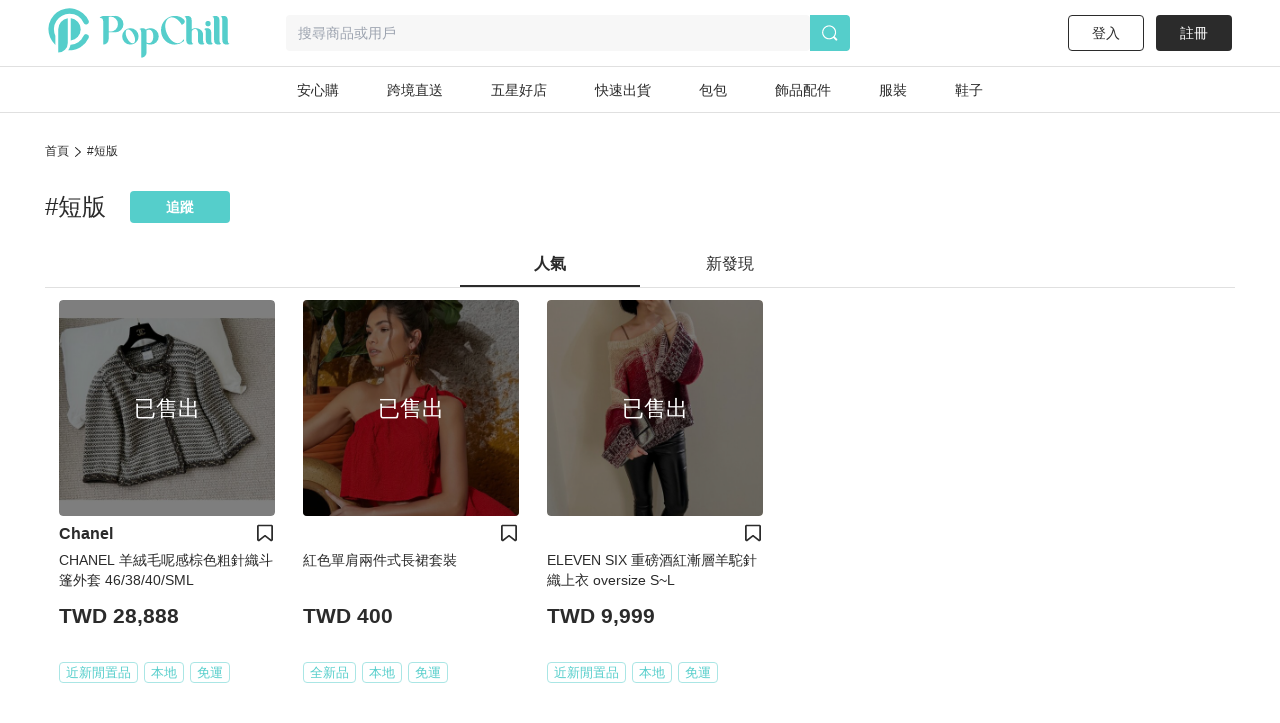

--- FILE ---
content_type: text/html; charset=utf-8
request_url: https://www.popchill.com/zh-TW/tag/410
body_size: 13366
content:
<!DOCTYPE html><html lang="zh-TW"><head><meta charSet="utf-8"/><meta name="viewport" content="width=device-width, initial-scale=1 minimum-scale=1 maximum-scale=1"/><meta name="facebook-domain-verification" content="7om76xfp4ibvdc7c0yw3efzbrazh9z"/><meta name="google-site-verification" content="VT2ASd2b2HQbLlCnsjVSqC7eRch5L6gLX0T4voeJYKc"/><title>#短版｜PopChill 拍拍圈</title><meta name="description" content="PopChill 拍拍圈是亞洲領先的二手精品、二手包買賣平台，各種二手包、香奈兒 Chanel、LV(Louis Vuitton)、愛馬仕 Hermès、個人賣家、專業二手店、海外賣家、Vintage 古董精品包等應有盡有，可以一站查找 10 萬件國際二手名牌精品。賣家可以免費上架，商品鑑定後才出貨，確保 100% 為正品，首創業界 90 天正品疑慮退貨保障。"/><meta name="keywords" content="#短版,二手衣,二手時尚,閒置衣物,循環時尚,永續時尚,循環經濟,衣服轉售,環保永續,環境保護"/><meta property="og:site_name" content="PopChill"/><meta property="og:url" content="https://www.popchill.com/zh-TW/tag/410"/><meta property="og:locale" content="zh_TW"/><meta property="og:type" content="website"/><meta property="og:title" content="#短版｜PopChill 拍拍圈"/><meta property="og:description" content="PopChill 拍拍圈是亞洲領先的二手精品、二手包買賣平台，各種二手包、香奈兒 Chanel、LV(Louis Vuitton)、愛馬仕 Hermès、個人賣家、專業二手店、海外賣家、Vintage 古董精品包等應有盡有，可以一站查找 10 萬件國際二手名牌精品。賣家可以免費上架，商品鑑定後才出貨，確保 100% 為正品，首創業界 90 天正品疑慮退貨保障。"/><meta property="og:image" content="https://images.popchill.com/site/og_img.jpg"/><meta property="og:image:type" content="image/jpg"/><link rel="canonical" href="https://www.popchill.com/zh-TW/tag/410"/><meta http-equiv="content-language" content="zh-tw"/><link rel="alternate" href="https://www.popchill.com/tag/410" hrefLang="x-default"/><link rel="alternate" href="https://www.popchill.com/zh-HK/tag/410" hrefLang="zh-HK"/><link rel="alternate" href="https://www.popchill.com/zh-TW/tag/410" hrefLang="zh-TW"/><link rel="alternate" href="https://www.popchill.com/zh-MO/tag/410" hrefLang="zh-MO"/><meta name="next-head-count" content="21"/><noscript><span style="box-sizing:border-box;display:inline-block;overflow:hidden;width:initial;height:initial;background:none;opacity:1;border:0;margin:0;padding:0;position:relative;max-width:100%"><span style="box-sizing:border-box;display:block;width:initial;height:initial;background:none;opacity:1;border:0;margin:0;padding:0;max-width:100%"><img style="display:block;max-width:100%;width:initial;height:initial;background:none;opacity:1;border:0;margin:0;padding:0" alt="" aria-hidden="true" src="data:image/svg+xml,%3csvg%20xmlns=%27http://www.w3.org/2000/svg%27%20version=%271.1%27%20width=%271%27%20height=%271%27/%3e"/></span><img alt="fbpixel image" src="[data-uri]" decoding="async" data-nimg="intrinsic" class="hidden" style="position:absolute;top:0;left:0;bottom:0;right:0;box-sizing:border-box;padding:0;border:none;margin:auto;display:block;width:0;height:0;min-width:100%;max-width:100%;min-height:100%;max-height:100%"/><noscript><img alt="fbpixel image" srcSet="/_next/image?url=https%3A%2F%2Fwww.facebook.com%2Ftr%3Fid%3D824940706017539%26ev%3DPageView%26noscript%3D1&amp;w=16&amp;q=75 1x" src="/_next/image?url=https%3A%2F%2Fwww.facebook.com%2Ftr%3Fid%3D824940706017539%26ev%3DPageView%26noscript%3D1&amp;w=16&amp;q=75" decoding="async" data-nimg="intrinsic" style="position:absolute;top:0;left:0;bottom:0;right:0;box-sizing:border-box;padding:0;border:none;margin:auto;display:block;width:0;height:0;min-width:100%;max-width:100%;min-height:100%;max-height:100%" class="hidden" loading="lazy"/></noscript></span></noscript><noscript><span style="box-sizing:border-box;display:inline-block;overflow:hidden;width:initial;height:initial;background:none;opacity:1;border:0;margin:0;padding:0;position:relative;max-width:100%"><span style="box-sizing:border-box;display:block;width:initial;height:initial;background:none;opacity:1;border:0;margin:0;padding:0;max-width:100%"><img style="display:block;max-width:100%;width:initial;height:initial;background:none;opacity:1;border:0;margin:0;padding:0" alt="" aria-hidden="true" src="data:image/svg+xml,%3csvg%20xmlns=%27http://www.w3.org/2000/svg%27%20version=%271.1%27%20width=%271%27%20height=%271%27/%3e"/></span><img alt="fbpixel image" src="[data-uri]" decoding="async" data-nimg="intrinsic" class="hidden" style="position:absolute;top:0;left:0;bottom:0;right:0;box-sizing:border-box;padding:0;border:none;margin:auto;display:block;width:0;height:0;min-width:100%;max-width:100%;min-height:100%;max-height:100%"/><noscript><img alt="fbpixel image" srcSet="/_next/image?url=https%3A%2F%2Fwww.facebook.com%2Ftr%3Fid%3D191955536314007%26ev%3DPageView%26noscript%3D1&amp;w=16&amp;q=75 1x" src="/_next/image?url=https%3A%2F%2Fwww.facebook.com%2Ftr%3Fid%3D191955536314007%26ev%3DPageView%26noscript%3D1&amp;w=16&amp;q=75" decoding="async" data-nimg="intrinsic" style="position:absolute;top:0;left:0;bottom:0;right:0;box-sizing:border-box;padding:0;border:none;margin:auto;display:block;width:0;height:0;min-width:100%;max-width:100%;min-height:100%;max-height:100%" class="hidden" loading="lazy"/></noscript></span></noscript><noscript><img height="1" width="1" class="hidden" src="https://tr.line.me/tag.gif?c_t=lap&amp;t_id=f02e398e-9ce3-49f0-914a-023b4113157e&amp;e=pv&amp;noscript=1" loading="lazy" alt="line"/></noscript><link rel="preload" href="/_next/static/css/d1c528c660a17e60.css" as="style"/><link rel="stylesheet" href="/_next/static/css/d1c528c660a17e60.css" data-n-g=""/><noscript data-n-css=""></noscript><script defer="" nomodule="" src="/_next/static/chunks/polyfills-c67a75d1b6f99dc8.js"></script><script src="/_next/static/chunks/webpack-943bb343d851d7b3.js" defer=""></script><script src="/_next/static/chunks/framework-3236775a9ca336a2.js" defer=""></script><script src="/_next/static/chunks/main-33e8a338d2b5a293.js" defer=""></script><script src="/_next/static/chunks/pages/_app-459ebb3bc4da21fa.js" defer=""></script><script src="/_next/static/chunks/5656730f-9fe56ac832e8586f.js" defer=""></script><script src="/_next/static/chunks/4c3458a2-44848aaba2c5cd81.js" defer=""></script><script src="/_next/static/chunks/29fc4ccf-98ff78aee21889c0.js" defer=""></script><script src="/_next/static/chunks/37a763b4-9fcd73dc0f77a425.js" defer=""></script><script src="/_next/static/chunks/2942-b6121ed5edf2fbfc.js" defer=""></script><script src="/_next/static/chunks/7634-7cd5cace675f4e0b.js" defer=""></script><script src="/_next/static/chunks/3774-955448259431bce7.js" defer=""></script><script src="/_next/static/chunks/5763-63a587149bb3bdca.js" defer=""></script><script src="/_next/static/chunks/9386-2b25634fb15eebf0.js" defer=""></script><script src="/_next/static/chunks/5906-787d4c3cad7f5537.js" defer=""></script><script src="/_next/static/chunks/8547-a5ba659b0aa8533c.js" defer=""></script><script src="/_next/static/chunks/pages/tag/%5BtagIdOrName%5D-f3144a91b6de4c50.js" defer=""></script><script src="/_next/static/FEvGHYMEZ2nVcUkGQcqHV/_buildManifest.js" defer=""></script><script src="/_next/static/FEvGHYMEZ2nVcUkGQcqHV/_ssgManifest.js" defer=""></script><style data-styled="" data-styled-version="5.3.11">.lbmxRs{position:relative;min-width:320px;min-height:100vh;min-height:var(--app-height);}/*!sc*/
data-styled.g15[id="sc-2584c174-0"]{content:"lbmxRs,"}/*!sc*/
</style></head><body><div id="__next"><style>
      #nprogress {
        pointer-events: none;
      }
      #nprogress .bar {
        background: #55cecb;
        position: fixed;
        z-index: 9999;
        top: 0;
        left: 0;
        width: 100%;
        height: 3px;
      }
      #nprogress .peg {
        display: block;
        position: absolute;
        right: 0px;
        width: 100px;
        height: 100%;
        box-shadow: 0 0 10px #55cecb, 0 0 5px #55cecb;
        opacity: 1;
        -webkit-transform: rotate(3deg) translate(0px, -4px);
        -ms-transform: rotate(3deg) translate(0px, -4px);
        transform: rotate(3deg) translate(0px, -4px);
      }
      #nprogress .spinner {
        display: block;
        position: fixed;
        z-index: 1031;
        top: 15px;
        right: 15px;
      }
      #nprogress .spinner-icon {
        width: 18px;
        height: 18px;
        box-sizing: border-box;
        border: solid 2px transparent;
        border-top-color: #55cecb;
        border-left-color: #55cecb;
        border-radius: 50%;
        -webkit-animation: nprogresss-spinner 400ms linear infinite;
        animation: nprogress-spinner 400ms linear infinite;
      }
      .nprogress-custom-parent {
        overflow: hidden;
        position: relative;
      }
      .nprogress-custom-parent #nprogress .spinner,
      .nprogress-custom-parent #nprogress .bar {
        position: absolute;
      }
      @-webkit-keyframes nprogress-spinner {
        0% {
          -webkit-transform: rotate(0deg);
        }
        100% {
          -webkit-transform: rotate(360deg);
        }
      }
      @keyframes nprogress-spinner {
        0% {
          transform: rotate(0deg);
        }
        100% {
          transform: rotate(360deg);
        }
      }
    </style><div class="sc-2584c174-0 lbmxRs"><div class=" relative"><div class="sticky top-0 bg-white z-30 border-b"><div class="flex items-center relative justify-between px-3 py-2"><div class="cursor-pointer shrink-0"><span class="mr-3"><svg xmlns="http://www.w3.org/2000/svg" width="24" height="24" class="inline-block"><g data-name="Group 3078"><path data-name="Path 170" d="M0 0h24v24H0Z" fill="none"></path><g data-name="Group 416" fill="currentColor"><path data-name="Path 173" d="M3.5 5.85h17a1.25 1.25 0 0 0 0-2.5h-17a1.25 1.25 0 0 0 0 2.5Z"></path><path data-name="Path 174" d="M20.5 10.75h-17a1.25 1.25 0 0 0 0 2.5h17a1.25 1.25 0 1 0 0-2.5Z"></path><path data-name="Path 175" d="M20.5 18.15h-17a1.25 1.25 0 0 0 0 2.5h17a1.25 1.25 0 0 0 0-2.5Z"></path></g></g></svg></span><a href="/zh-TW"><svg xmlns="http://www.w3.org/2000/svg" width="100" height="32" class="inline-block"><g data-name="Group 3123"><path data-name="Rectangle 13" fill="none" d="M0 0h100v32H0z"></path><g data-name="Group 7" fill="#55cecb"><path data-name="Path 17" d="M30.057 15.623v.138a6.013 6.013 0 0 1-5.981 6.016h-.139a6.02 6.02 0 0 1-6.015-6.016v-.138a6.042 6.042 0 0 1 6.015-6.015h.138a6.035 6.035 0 0 1 5.982 6.015Zm-3.492-.933-.138-.346c-1.245-2.627-3.388-4.321-4.7-3.7l-.173.069c-1.314.622-1.383 3.353-.173 5.946l.173.346c1.21 2.627 3.354 4.321 4.667 3.734l.173-.1c1.312-.628 1.416-3.359.171-5.952Z"></path><path data-name="Path 18" d="m52.288 13.206.173.346c2.178 4.944 6.5 7.778 9.611 6.257l.208-.1a4.757 4.757 0 0 0 2.212-2.385c.622.518.726 1.037 0 1.625a9.986 9.986 0 0 1-6.257 2.317h-.238a10.334 10.334 0 0 1-10.1-10.511v-.242A10.334 10.334 0 0 1 57.992.003h.242a9.849 9.849 0 0 1 6.568 2.593s2.247 2.351-1.556 4.08a17.826 17.826 0 0 0-1.349-2.078c-2.316-2.9-5.393-4.287-7.744-3.146l-.242.1c-3.074 1.49-3.801 6.745-1.623 11.654Z"></path><path data-name="Path 19" d="M80.864 20.605a3.24 3.24 0 0 1-2.04.657c-1.936 0-2.973-1.037-2.973-3.354v-5.531c0-1.728-1.072-2.731-2.178-2.731a2.864 2.864 0 0 0-2.454 2.869v5.462c0 1.8.518 2.627 1.314 2.627a3.654 3.654 0 0 1-2.178.657c-2.04 0-3.146-1.037-3.146-3.354V3.319c0-1.832-.519-2.627-1.314-2.627A3.5 3.5 0 0 1 68.073 0c2.039 0 3.146 1.037 3.146 3.354v6.637a4.27 4.27 0 0 1 2.454-.9c3.63 0 5.981 1.867 5.981 4.978v3.907c0 1.799.45 2.629 1.21 2.629Z"></path><path data-name="Path 20" d="M85.585 21.261c-2.04 0-3.146-1.037-3.146-3.354v-5.5c0-1.832-.519-2.627-1.314-2.627a3.5 3.5 0 0 1 2.178-.691c2.04 0 3.146 1.037 3.146 3.353v5.531c0 1.8.519 2.627 1.314 2.627a3.654 3.654 0 0 1-2.178.661ZM82.094 5.739a1.97 1.97 0 0 1 1.97-1.971 1.954 1.954 0 0 1 0 3.907 1.962 1.962 0 0 1-1.974-1.936Z"></path><path data-name="Path 21" d="M93.882 20.605a3.654 3.654 0 0 1-2.178.657c-2.039 0-3.146-1.037-3.146-3.354V3.319c0-1.832-.518-2.627-1.314-2.627A3.5 3.5 0 0 1 89.422 0c2.04 0 3.146 1.037 3.146 3.354v14.624c0 1.797.519 2.627 1.314 2.627Z"></path><path data-name="Path 22" d="M100.001 20.605a3.655 3.655 0 0 1-2.178.657c-2.039 0-3.146-1.037-3.146-3.354V3.319c0-1.832-.518-2.627-1.314-2.627A3.5 3.5 0 0 1 95.541 0c2.039 0 3.146 1.037 3.146 3.354v14.624c0 1.797.519 2.627 1.314 2.627Z"></path><path data-name="Path 23" d="M11.775 0h-7.64C2.441 0 .712.83.643 1.625c0 0 2.558-.657 2.558 2.558v17.078a4.045 4.045 0 0 0 4.045-4.045v-5.047h4.529a6.094 6.094 0 1 0 0-12.169ZM8.283 11.616H7.246V.555h1.037a5.541 5.541 0 1 1 0 11.063Z"></path><path data-name="Path 24" d="M39.471 10.151h-.138a6.061 6.061 0 0 0-3.388 1.072 2.931 2.931 0 0 0-2.558-1.072 3.5 3.5 0 0 0-2.178.691c.8 0 1.314.8 1.314 2.627v18.53a4.01 4.01 0 0 0 4.01-4.01v-6.365a5.992 5.992 0 0 0 2.8.692h.138a6.02 6.02 0 0 0 6.015-6.016v-.131a6.042 6.042 0 0 0-6.015-6.018Zm-2.939 10.544v-7.191a4.979 4.979 0 0 0-.208-1.556c2.282-1.659 5.117-.346 5.117 4.287 0 4.495-2.662 5.878-4.909 4.46Z"></path></g></g></svg></a></div><div class="ml-3 flex-1"><div class="bg-gray-lighter text-sm px-3 py-2 rounded relative flex items-center"><svg xmlns="http://www.w3.org/2000/svg" width="16" height="16" class="inline-block mr-1.5 lg:hidden text-[#a5a5a5]"><g data-name="Group 1879"><path data-name="Rectangle 197" fill="none" d="M0 0h16v16H0z"></path><path data-name="Path 205" d="m15.037 13.934-2.331-2.332a7.011 7.011 0 1 0-1.405 1.393l2.337 2.34a.99.99 0 0 0 1.4-1.4Zm-4.586-1.789a5.844 5.844 0 1 1 1.407-1.393 5.858 5.858 0 0 1-1.407 1.393Z" fill="currentColor"></path></g></svg><span class="text-sm truncate"><span class="text-gray-heavy">搜尋商品或用戶</span></span></div></div></div></div><main class="min-h-[812px] bg-gray-lighter lg:bg-inherit pb-[50px] lg:pb-0"><script type="application/ld+json">{"@context":"http://schema.org","@type":"BreadcrumbList","itemListElement":[{"@type":"ListItem","position":1,"item":{"@id":"https://www.popchill.com/zh-TW","name":"PopChill 拍拍圈"}},{"@type":"ListItem","position":2,"item":{"@id":"https://www.popchill.com/zh-TW/tag/410","name":"#短版"}}]}</script><script type="application/ld+json">{"@context":"http://schema.org","@type":"Product","productID":24091784146437,"sku":24091784146437,"url":"https://www.popchill.com/product/24091784146437","name":"CHANEL 羊絨毛呢感棕色粗針織斗篷外套 46/38/40/SML","image":["https://images.popchill.com/products/24091784146437/17265865465902_3572-S.jpg"],"offers":{"@type":"Offer","priceCurrency":"TWD","price":28888,"availability":"http://schema.org/OutOfStock","shippingDetails":{"@type":"OfferShippingDetails","shippingDestination":{"@type":"DefinedRegion","addressCountry":"TW"},"shippingRate":{"@type":"MonetaryAmount","value":0,"currency":"TWD"}}},"brand":{"@type":"Brand","name":"Chanel"}}</script><script type="application/ld+json">{"@context":"http://schema.org","@type":"Product","productID":22011502895166,"sku":22011502895166,"url":"https://www.popchill.com/product/22011502895166","name":"紅色單肩兩件式長裙套裝","image":["https://images.popchill.com/products/22011502895166/16421788956806_8581-S.jpg"],"offers":{"@type":"Offer","priceCurrency":"TWD","price":400,"availability":"http://schema.org/OutOfStock","shippingDetails":{"@type":"OfferShippingDetails","shippingDestination":{"@type":"DefinedRegion","addressCountry":"TW"},"shippingRate":{"@type":"MonetaryAmount","value":0,"currency":"TWD"}}}}</script><script type="application/ld+json">{"@context":"http://schema.org","@type":"Product","productID":24041660444693,"sku":24041660444693,"url":"https://www.popchill.com/product/24041660444693","name":"ELEVEN SIX 重磅酒紅漸層羊駝針織上衣 oversize S~L","image":["https://images.popchill.com/products/24041660444693/17132572441896_2895-S.jpg"],"offers":{"@type":"Offer","priceCurrency":"TWD","price":9999,"availability":"http://schema.org/OutOfStock","shippingDetails":{"@type":"OfferShippingDetails","shippingDestination":{"@type":"DefinedRegion","addressCountry":"TW"},"shippingRate":{"@type":"MonetaryAmount","value":0,"currency":"TWD"}}}}</script><div class="mt-6 lg:w-web lg:mt-[30px] lg:mx-auto"><div class="flex items-center mx-3 leading-[17px] text-xs lg:mx-0"><a class="w-6" href="/zh-TW">首頁</a><div class="mx-[6px]"><svg xmlns="http://www.w3.org/2000/svg" width="6" height="10" viewBox="0 0 6 10" class=" "><g transform="translate(-795 -751)"><rect fill="none" width="6" height="10" transform="translate(795 751)"></rect><path d="M26.579,18.925a.5.5,0,0,1-.334-.872L30.758,14,26.245,9.947a.5.5,0,1,1,.668-.744l4.928,4.425a.5.5,0,0,1,0,.744L26.913,18.8A.5.5,0,0,1,26.579,18.925Z" transform="translate(768.957 742)" class="fill-current"></path></g></svg></div><a class="flex-1 truncate" href="/zh-TW/tag/410">#短版</a></div><div class="flex-col mt-6 flex items-center  lg:flex-row lg:justify-start lg:px-0 lg:pt-0 lg:mt-[30px]"><h1 class="leading-[22px] text-base lg:leading-[33px] lg:text-2xl break-all px-3 lg:px-0">#短版</h1><div class="w-[200px] mt-3 h-8 lg:w-[100px] lg:mt-0 lg:ml-6"><button class="w-full h-full text-sm font-semibold rounded mr-3 bg-primary text-white">追蹤</button></div></div><div id="" class="mt-6 lg:mt-[30px]"><div class="bg-white border-b border-gray-light"><div class="flex justify-center px-3"><div class="flex-1 lg:max-w-[180px]"><div class="relative flex flex-col lg:flex-row justify-center items-center pb-2 lg:pb-3 leading-[22px] cursor-pointer hover:font-bold hover:text-primary lg:hover:text-black before:absolute before:bottom-0 before:w-full hover:before:h-[2px] hover:before:bg-primary lg:hover:before:bg-black font-bold before:h-[2px] before:bg-primary lg:before:bg-black text-primary lg:text-black"><div class="px-5"><span>人氣</span></div></div></div><div class="flex-1 lg:max-w-[180px]"><div class="relative flex flex-col lg:flex-row justify-center items-center pb-2 lg:pb-3 leading-[22px] cursor-pointer hover:font-bold hover:text-primary lg:hover:text-black before:absolute before:bottom-0 before:w-full hover:before:h-[2px] hover:before:bg-primary lg:hover:before:bg-black "><div class="px-5"><span>新發現</span></div></div></div></div></div></div><div class="lg:w-web-spacing mx-auto"><div class="flex flex-wrap lg:w-[1221px] px-1.5 pt-3 lg:px-0 lg:pb-3 lg:pt-0 w-full  "><div class="flex-shrink-0 relative w-[45.067vw] lg:w-[216px] lg:mx-3.5 lg:my-3 mb-6 mx-1.5 "><div class=" absolute right-0 z-10 top-[46.7vw] lg:top-[13.965rem] cursor-pointer"><div><svg xmlns="http://www.w3.org/2000/svg" width="20" height="20" viewBox="0 0 20 20" class="m-auto"><g data-name="Group 3352"><path data-name="Rectangle 328" fill="none" d="M0 0h20v20H0z"></path><path data-name="Path 480" d="M16.343 18.334a1.572 1.572 0 0 1-.852-.254l-.067-.048-5.423-4.3-5.417 4.3a1.583 1.583 0 0 1-1.673.107 1.705 1.705 0 0 1-.872-1.505V3.364a1.665 1.665 0 0 1 1.626-1.7h12.678a1.665 1.665 0 0 1 1.626 1.7v13.27a1.705 1.705 0 0 1-.872 1.505 1.564 1.564 0 0 1-.754.195Zm-12.678-15 .041 13.273 5.58-4.43a1.232 1.232 0 0 1 1.371-.048l5.635 4.464.011-13.229Z" fill="#2b2b2b"></path></g></svg></div></div><a id="24091784146437" target="_self" rel="noreferrer" href="/zh-TW/product/24091784146437"><div class="rounded overflow-hidden relative"><img src="https://images.popchill.com/products/24091784146437/17265865465902_3572-S.jpg" alt="CHANEL 羊絨毛呢感棕色粗針織斗篷外套 46/38/40/SML" class=" w-[45.067vw] lg:w-[216px] h-[45.067vw] lg:h-[216px] image_placeholder object-cover object-center" loading="lazy" decoding="async"/><div class="absolute top-0 bg-[#000] bg-opacity-50 text-center text-white z-10 flex items-center rounded lg:text-[1.375rem] w-full h-full"><div class="flex-1">已售出</div></div></div><div class="w-full text-sm font-semibold mt-1.5 h-5 lg:text-base lg:h-[22px] relative"><h3 class="w-full truncate pr-4 lg:pr-7">Chanel</h3></div><h2 class="w-full h-[2.125rem] text-xs truncate line-clamp-2 break-all whitespace-normal mt-1.5 lg:text-sm lg:h-[40px]">CHANEL 羊絨毛呢感棕色粗針織斗篷外套 46/38/40/SML</h2><div class="mt-1.5 lg:py-1"><div class="font-bold lg:text-xl-extra">TWD 28,888</div><div class=" lg:h-[21px] h-[5.6vw] "></div></div><div class="text-xs mt-1.5 h-[1.313rem] flex lg:text-[13px]"><span class="inline-block text-primary border border-[#AAE6E5] rounded mr-1.5 px-1.5 py-0.5 flex-shrink-0">近新閒置品</span><span class="inline-block text-primary border border-[#AAE6E5] rounded mr-1.5 px-1.5 py-0.5 flex-shrink-0">本地</span><span class="inline-block text-primary border border-[#AAE6E5] rounded mr-1.5 px-1.5 py-0.5 truncate flex-shrink-0">免運</span></div></a></div><div class="flex-shrink-0 relative w-[45.067vw] lg:w-[216px] lg:mx-3.5 lg:my-3 mb-6 mx-1.5 "><div class=" absolute right-0 z-10 top-[46.7vw] lg:top-[13.965rem] cursor-pointer"><div><svg xmlns="http://www.w3.org/2000/svg" width="20" height="20" viewBox="0 0 20 20" class="m-auto"><g data-name="Group 3352"><path data-name="Rectangle 328" fill="none" d="M0 0h20v20H0z"></path><path data-name="Path 480" d="M16.343 18.334a1.572 1.572 0 0 1-.852-.254l-.067-.048-5.423-4.3-5.417 4.3a1.583 1.583 0 0 1-1.673.107 1.705 1.705 0 0 1-.872-1.505V3.364a1.665 1.665 0 0 1 1.626-1.7h12.678a1.665 1.665 0 0 1 1.626 1.7v13.27a1.705 1.705 0 0 1-.872 1.505 1.564 1.564 0 0 1-.754.195Zm-12.678-15 .041 13.273 5.58-4.43a1.232 1.232 0 0 1 1.371-.048l5.635 4.464.011-13.229Z" fill="#2b2b2b"></path></g></svg></div></div><a id="22011502895166" target="_self" rel="noreferrer" href="/zh-TW/product/22011502895166"><div class="rounded overflow-hidden relative"><img src="https://images.popchill.com/products/22011502895166/16421788956806_8581-S.jpg" alt="紅色單肩兩件式長裙套裝" class=" w-[45.067vw] lg:w-[216px] h-[45.067vw] lg:h-[216px] image_placeholder object-cover object-center" loading="lazy" decoding="async"/><div class="absolute top-0 bg-[#000] bg-opacity-50 text-center text-white z-10 flex items-center rounded lg:text-[1.375rem] w-full h-full"><div class="flex-1">已售出</div></div></div><div class="w-full text-sm font-semibold mt-1.5 h-5 lg:text-base lg:h-[22px] relative"></div><h2 class="w-full h-[2.125rem] text-xs truncate line-clamp-2 break-all whitespace-normal mt-1.5 lg:text-sm lg:h-[40px]">紅色單肩兩件式長裙套裝</h2><div class="mt-1.5 lg:py-1"><div class="font-bold lg:text-xl-extra">TWD 400</div><div class=" lg:h-[21px] h-[5.6vw] "></div></div><div class="text-xs mt-1.5 h-[1.313rem] flex lg:text-[13px]"><span class="inline-block text-primary border border-[#AAE6E5] rounded mr-1.5 px-1.5 py-0.5 flex-shrink-0">全新品</span><span class="inline-block text-primary border border-[#AAE6E5] rounded mr-1.5 px-1.5 py-0.5 flex-shrink-0">本地</span><span class="inline-block text-primary border border-[#AAE6E5] rounded mr-1.5 px-1.5 py-0.5 truncate flex-shrink-0">免運</span></div></a></div><div class="flex-shrink-0 relative w-[45.067vw] lg:w-[216px] lg:mx-3.5 lg:my-3 mb-6 mx-1.5 "><div class=" absolute right-0 z-10 top-[46.7vw] lg:top-[13.965rem] cursor-pointer"><div><svg xmlns="http://www.w3.org/2000/svg" width="20" height="20" viewBox="0 0 20 20" class="m-auto"><g data-name="Group 3352"><path data-name="Rectangle 328" fill="none" d="M0 0h20v20H0z"></path><path data-name="Path 480" d="M16.343 18.334a1.572 1.572 0 0 1-.852-.254l-.067-.048-5.423-4.3-5.417 4.3a1.583 1.583 0 0 1-1.673.107 1.705 1.705 0 0 1-.872-1.505V3.364a1.665 1.665 0 0 1 1.626-1.7h12.678a1.665 1.665 0 0 1 1.626 1.7v13.27a1.705 1.705 0 0 1-.872 1.505 1.564 1.564 0 0 1-.754.195Zm-12.678-15 .041 13.273 5.58-4.43a1.232 1.232 0 0 1 1.371-.048l5.635 4.464.011-13.229Z" fill="#2b2b2b"></path></g></svg></div></div><a id="24041660444693" target="_self" rel="noreferrer" href="/zh-TW/product/24041660444693"><div class="rounded overflow-hidden relative"><img src="https://images.popchill.com/products/24041660444693/17132572441896_2895-S.jpg" alt="ELEVEN SIX 重磅酒紅漸層羊駝針織上衣 oversize S~L" class=" w-[45.067vw] lg:w-[216px] h-[45.067vw] lg:h-[216px] image_placeholder object-cover object-center" loading="lazy" decoding="async"/><div class="absolute top-0 bg-[#000] bg-opacity-50 text-center text-white z-10 flex items-center rounded lg:text-[1.375rem] w-full h-full"><div class="flex-1">已售出</div></div></div><div class="w-full text-sm font-semibold mt-1.5 h-5 lg:text-base lg:h-[22px] relative"></div><h2 class="w-full h-[2.125rem] text-xs truncate line-clamp-2 break-all whitespace-normal mt-1.5 lg:text-sm lg:h-[40px]">ELEVEN SIX 重磅酒紅漸層羊駝針織上衣 oversize S~L</h2><div class="mt-1.5 lg:py-1"><div class="font-bold lg:text-xl-extra">TWD 9,999</div><div class=" lg:h-[21px] h-[5.6vw] "></div></div><div class="text-xs mt-1.5 h-[1.313rem] flex lg:text-[13px]"><span class="inline-block text-primary border border-[#AAE6E5] rounded mr-1.5 px-1.5 py-0.5 flex-shrink-0">近新閒置品</span><span class="inline-block text-primary border border-[#AAE6E5] rounded mr-1.5 px-1.5 py-0.5 flex-shrink-0">本地</span><span class="inline-block text-primary border border-[#AAE6E5] rounded mr-1.5 px-1.5 py-0.5 truncate flex-shrink-0">免運</span></div></a></div></div><div class="text-center mb-16 mt-7.5"><a class="mx-3 inline-block" href="/zh-TW/tag/410?page=1"><svg data-name="Group 3246" xmlns="http://www.w3.org/2000/svg" width="6" height="10"><path data-name="Rectangle 52" fill="none" d="M0 0h6v10H0z"></path><path data-name="Path 118" d="M5.464 9.925a.5.5 0 0 0 .334-.872L1.285 5 5.798.947A.5.5 0 1 0 5.13.203L.202 4.628a.5.5 0 0 0 0 .744L5.13 9.8a.5.5 0 0 0 .334.125Z" fill="currentColor"></path></svg></a><a class="mx-3 inline-block pb-1 border-b border-black " rel="canonical" href="/zh-TW/tag/410?page=1">1</a><a class="mx-3 inline-block" href="/zh-TW/tag/410?page=1"><svg xmlns="http://www.w3.org/2000/svg" width="6" height="10" viewBox="0 0 6 10" class=" "><g transform="translate(-795 -751)"><rect fill="none" width="6" height="10" transform="translate(795 751)"></rect><path d="M26.579,18.925a.5.5,0,0,1-.334-.872L30.758,14,26.245,9.947a.5.5,0,1,1,.668-.744l4.928,4.425a.5.5,0,0,1,0,.744L26.913,18.8A.5.5,0,0,1,26.579,18.925Z" transform="translate(768.957 742)" class="fill-current"></path></g></svg></a></div></div></div></main><div class="bg-[#1F1F1F] px-3 py-[1.875rem] text-white lg:mt-0 lg:pt-25 lg:pb-[50px]"><div class="m-auto lg:flex lg:items-start lg:max-w-[1300px] pb-6 border-b border-gray-heavy"><section class="lg:order-4"><div class="text-sm mb-3 font-bold">下載 PopChill APP </div><div class="flex"><a target="_self" rel="noreferrer" href="https://popchill.onelink.me/TEC1?af_xp=app&amp;pid=web_to_App&amp;c=web_to_App&amp;af_dp=popchill%3A%2F%2F&amp;deep_link_value=af_force_deeplink" class="mr-[0.938rem]"><svg xmlns="http://www.w3.org/2000/svg" width="156" height="48" viewBox="0 0 156 48"><g transform="translate(-253.024 -213.644)"><rect width="156" height="48" rx="7.2" transform="translate(253.024 213.644)"></rect><path d="M401.824,214.6a6.247,6.247,0,0,1,6.24,6.24v33.6a6.247,6.247,0,0,1-6.24,6.24h-141.6a6.248,6.248,0,0,1-6.24-6.24v-33.6a6.247,6.247,0,0,1,6.24-6.24h141.6m0-.96h-141.6a7.2,7.2,0,0,0-7.2,7.2v33.6a7.2,7.2,0,0,0,7.2,7.2h141.6a7.2,7.2,0,0,0,7.2-7.2v-33.6a7.2,7.2,0,0,0-7.2-7.2Z" class="fill-[#b0b1b0]"></path><path d="M289.071,236.847a5.937,5.937,0,0,1,2.828-4.982,6.076,6.076,0,0,0-4.789-2.589c-2.015-.212-3.969,1.206-5,1.206-1.046,0-2.627-1.185-4.33-1.15a6.378,6.378,0,0,0-5.367,3.273c-2.321,4.018-.59,9.924,1.633,13.172,1.112,1.59,2.412,3.366,4.113,3.3,1.665-.069,2.286-1.061,4.3-1.061,1.99,0,2.573,1.061,4.309,1.021,1.786-.029,2.911-1.6,3.984-3.2a13.16,13.16,0,0,0,1.823-3.711A5.737,5.737,0,0,1,289.071,236.847Z" class="fill-[#fff]"></path><path d="M285.793,227.14a5.848,5.848,0,0,0,1.338-4.189,5.95,5.95,0,0,0-3.849,1.991,5.568,5.568,0,0,0-1.373,4.034A4.918,4.918,0,0,0,285.793,227.14Z" class="fill-[#fff]"></path><path d="M310.111,245.054h-5.68l-1.364,4.028h-2.406l5.381-14.9h2.5l5.38,14.9h-2.447ZM305.02,243.2h4.5l-2.219-6.537h-.063Z" class="fill-[#fff]"></path><path d="M325.54,243.65c0,3.376-1.807,5.546-4.534,5.546a3.683,3.683,0,0,1-3.418-1.9h-.052v5.381h-2.23V238.218h2.159v1.807h.041a3.854,3.854,0,0,1,3.459-1.921C323.723,238.1,325.54,240.284,325.54,243.65Zm-2.292,0c0-2.2-1.137-3.645-2.871-3.645-1.7,0-2.85,1.476-2.85,3.645,0,2.189,1.146,3.655,2.85,3.655C322.111,247.3,323.248,245.87,323.248,243.65Z" class="fill-[#fff]"></path><path d="M337.5,243.65c0,3.376-1.807,5.546-4.534,5.546a3.683,3.683,0,0,1-3.418-1.9h-.052v5.381h-2.23V238.218h2.159v1.807h.041a3.854,3.854,0,0,1,3.459-1.921C335.681,238.1,337.5,240.284,337.5,243.65Zm-2.292,0c0-2.2-1.137-3.645-2.871-3.645-1.7,0-2.85,1.476-2.85,3.645,0,2.189,1.146,3.655,2.85,3.655C334.069,247.3,335.206,245.87,335.206,243.65Z" class="fill-[#fff]"></path><path d="M345.4,244.93c.166,1.478,1.6,2.448,3.563,2.448,1.88,0,3.232-.97,3.232-2.3,0-1.156-.816-1.849-2.747-2.324l-1.931-.465c-2.737-.661-4.007-1.94-4.007-4.017,0-2.571,2.241-4.337,5.422-4.337,3.149,0,5.308,1.766,5.38,4.337h-2.251c-.135-1.487-1.364-2.385-3.16-2.385s-3.026.909-3.026,2.23c0,1.054.785,1.674,2.706,2.148l1.642.4c3.057.723,4.327,1.951,4.327,4.13,0,2.788-2.22,4.534-5.752,4.534-3.305,0-5.536-1.705-5.68-4.4Z" class="fill-[#fff]"></path><path d="M359.364,235.646v2.572h2.066v1.766h-2.066v5.989c0,.93.414,1.364,1.322,1.364a6.952,6.952,0,0,0,.734-.052v1.756a6.141,6.141,0,0,1-1.239.1c-2.2,0-3.057-.826-3.057-2.933v-6.227h-1.58v-1.766h1.58v-2.572Z" class="fill-[#fff]"></path><path d="M362.627,243.65c0-3.418,2.013-5.566,5.152-5.566s5.154,2.148,5.154,5.566-1.993,5.567-5.154,5.567S362.627,247.078,362.627,243.65Zm8.034,0c0-2.345-1.075-3.729-2.882-3.729s-2.88,1.395-2.88,3.729c0,2.355,1.073,3.728,2.88,3.728S370.661,246.005,370.661,243.65Z" class="fill-[#fff]"></path><path d="M374.772,238.218H376.9v1.849h.052a2.59,2.59,0,0,1,2.613-1.963,3.443,3.443,0,0,1,.764.083v2.086a3.106,3.106,0,0,0-1-.135,2.247,2.247,0,0,0-2.324,2.5v6.444h-2.23Z" class="fill-[#fff]"></path><path d="M390.61,245.891c-.3,1.972-2.221,3.326-4.678,3.326-3.161,0-5.122-2.118-5.122-5.515s1.972-5.618,5.028-5.618c3.006,0,4.9,2.065,4.9,5.359v.764h-7.673v.135a2.829,2.829,0,0,0,2.922,3.077,2.457,2.457,0,0,0,2.509-1.528Zm-7.539-3.243H388.5a2.613,2.613,0,0,0-2.665-2.757A2.751,2.751,0,0,0,383.071,242.648Z" class="fill-[#fff]"></path><path d="M304.74,222.964c2.124,0,3.369,1.3,3.369,3.558,0,2.287-1.236,3.6-3.369,3.6h-2.586v-7.16Zm-1.474,6.147h1.35c1.5,0,2.361-.932,2.361-2.575a2.256,2.256,0,0,0-2.361-2.56h-1.35Z" class="fill-[#fff]"></path><path d="M309.366,227.42a2.56,2.56,0,1,1,5.1,0c0,1.751-.968,2.808-2.546,2.808S309.366,229.171,309.366,227.42Zm4,0c0-1.171-.526-1.856-1.449-1.856s-1.449.685-1.449,1.856.522,1.86,1.449,1.86S313.365,228.6,313.365,227.42Z" class="fill-[#fff]"></path><path d="M321.237,230.124H320.13l-1.116-3.98h-.085l-1.112,3.98h-1.1l-1.489-5.4h1.082l.968,4.124h.079l1.111-4.124h1.023l1.111,4.124h.085l.963-4.124h1.066Z" class="fill-[#fff]"></path><path d="M323.973,224.72H325v.859h.079a1.618,1.618,0,0,1,1.613-.963,1.757,1.757,0,0,1,1.87,2.01v3.5H327.5v-3.23c0-.869-.378-1.3-1.166-1.3a1.241,1.241,0,0,0-1.291,1.37v3.161h-1.066Z" class="fill-[#fff]"></path><path d="M330.261,222.611h1.067v7.513h-1.067Z" class="fill-[#fff]"></path><path d="M332.81,227.42a2.56,2.56,0,1,1,5.1,0c0,1.751-.968,2.808-2.547,2.808S332.81,229.171,332.81,227.42Zm4,0c0-1.171-.526-1.856-1.45-1.856s-1.448.685-1.448,1.856.521,1.86,1.448,1.86S336.81,228.6,336.81,227.42Z" class="fill-[#fff]"></path><path d="M339.03,228.6c0-.973.724-1.534,2.01-1.613l1.463-.085v-.466c0-.571-.377-.893-1.106-.893-.6,0-1.008.219-1.126.6h-1.033c.109-.929.982-1.524,2.208-1.524,1.355,0,2.119.675,2.119,1.816v3.692h-1.027v-.759h-.084a1.819,1.819,0,0,1-1.623.848A1.632,1.632,0,0,1,339.03,228.6Zm3.473-.462v-.452l-1.319.085c-.744.05-1.082.3-1.082.779s.422.769,1,.769A1.273,1.273,0,0,0,342.5,228.134Z" class="fill-[#fff]"></path><path d="M344.967,227.42c0-1.708.877-2.789,2.243-2.789a1.781,1.781,0,0,1,1.657.948h.079v-2.968h1.067v7.513h-1.022v-.854h-.085a1.873,1.873,0,0,1-1.7.943C345.835,230.213,344.967,229.131,344.967,227.42Zm1.1,0c0,1.146.54,1.836,1.444,1.836s1.454-.7,1.454-1.831-.561-1.836-1.454-1.836S346.068,226.283,346.068,227.42Z" class="fill-[#fff]"></path><path d="M354.425,227.42a2.56,2.56,0,1,1,5.1,0c0,1.751-.968,2.808-2.546,2.808S354.425,229.171,354.425,227.42Zm4,0c0-1.171-.526-1.856-1.449-1.856s-1.449.685-1.449,1.856.522,1.86,1.449,1.86S358.424,228.6,358.424,227.42Z" class="fill-[#fff]"></path><path d="M360.952,224.72h1.027v.859h.079a1.619,1.619,0,0,1,1.613-.963,1.757,1.757,0,0,1,1.87,2.01v3.5h-1.066v-3.23c0-.869-.378-1.3-1.166-1.3a1.24,1.24,0,0,0-1.29,1.37v3.161h-1.067Z" class="fill-[#fff]"></path><path d="M371.567,223.375v1.37h1.171v.9h-1.171v2.779c0,.566.233.814.764.814a3.489,3.489,0,0,0,.407-.025v.888a3.432,3.432,0,0,1-.58.055c-1.186,0-1.659-.417-1.659-1.459v-3.052h-.857v-.9h.857v-1.37Z" class="fill-[#fff]"></path><path d="M374.194,222.611h1.057v2.978h.085a1.662,1.662,0,0,1,1.647-.968,1.78,1.78,0,0,1,1.861,2.014v3.489h-1.067V226.9c0-.863-.4-1.3-1.156-1.3a1.262,1.262,0,0,0-1.36,1.37v3.156h-1.067Z" class="fill-[#fff]"></path><path d="M385.062,228.665a2.193,2.193,0,0,1-2.341,1.563c-1.548,0-2.5-1.061-2.5-2.789s.968-2.823,2.491-2.823c1.5,0,2.411,1.027,2.411,2.724v.372h-3.816v.06a1.428,1.428,0,0,0,1.439,1.548,1.3,1.3,0,0,0,1.286-.655Zm-3.751-1.741h2.729a1.3,1.3,0,0,0-1.33-1.4A1.382,1.382,0,0,0,381.311,226.924Z" class="fill-[#fff]"></path></g></svg></a><a target="_self" rel="noreferrer" href="https://popchill.onelink.me/TEC1?af_xp=app&amp;pid=web_to_App&amp;c=web_to_App&amp;af_dp=popchill%3A%2F%2F&amp;deep_link_value=af_force_deeplink"><svg xmlns="http://www.w3.org/2000/svg" xmlns:xlink="http://www.w3.org/1999/xlink" width="156" height="48" viewBox="0 0 156 48"><defs><linearGradient id="a" x1="0.915" y1="1.92" x2="-0.383" y2="1.25" gradientUnits="objectBoundingBox"><stop offset="0" stop-color="#00a0ff"></stop><stop offset="0.007" stop-color="#00a1ff"></stop><stop offset="0.26" stop-color="#00beff"></stop><stop offset="0.512" stop-color="#00d2ff"></stop><stop offset="0.76" stop-color="#00dfff"></stop><stop offset="1" stop-color="#00e3ff"></stop></linearGradient><linearGradient id="b" x1="1.076" y1="3.341" x2="-1.305" y2="3.341" gradientUnits="objectBoundingBox"><stop offset="0" stop-color="#ffe000"></stop><stop offset="0.409" stop-color="#ffbd00"></stop><stop offset="0.775" stop-color="orange"></stop><stop offset="1" stop-color="#ff9c00"></stop></linearGradient><linearGradient id="c" x1="0.862" y1="1.711" x2="-0.501" y2="-0.059" gradientUnits="objectBoundingBox"><stop offset="0" stop-color="#ff3a44"></stop><stop offset="1" stop-color="#c31162"></stop></linearGradient><linearGradient id="d" x1="-0.188" y1="4.431" x2="0.421" y2="3.641" gradientUnits="objectBoundingBox"><stop offset="0" stop-color="#32a071"></stop><stop offset="0.068" stop-color="#2da771"></stop><stop offset="0.476" stop-color="#15cf74"></stop><stop offset="0.801" stop-color="#06e775"></stop><stop offset="1" stop-color="#00f076"></stop></linearGradient></defs><g transform="translate(-80.639 -212.985)"><rect width="156" height="48" rx="7.2" transform="translate(80.639 212.985)"></rect><path d="M229.439,213.945a6.247,6.247,0,0,1,6.24,6.24v33.6a6.247,6.247,0,0,1-6.24,6.24H87.839a6.247,6.247,0,0,1-6.24-6.24v-33.6a6.248,6.248,0,0,1,6.24-6.24h141.6m0-.96H87.839a7.2,7.2,0,0,0-7.2,7.2v33.6a7.2,7.2,0,0,0,7.2,7.2h141.6a7.2,7.2,0,0,0,7.2-7.2v-33.6a7.2,7.2,0,0,0-7.2-7.2Z" class="fill-[#b0b1b0]"></path><path d="M134.067,224.712a3.253,3.253,0,0,1-.894,2.4,3.491,3.491,0,0,1-2.645,1.065,3.761,3.761,0,1,1,0-7.522,3.715,3.715,0,0,1,1.478.3,2.967,2.967,0,0,1,1.126.8l-.633.634a2.43,2.43,0,0,0-1.971-.855,2.876,2.876,0,1,0,2.011,4.948,2.266,2.266,0,0,0,.6-1.458h-2.614v-.865h3.489A3.039,3.039,0,0,1,134.067,224.712Z" class="fill-[#fff]" style="stroke:#fff;stroke-miterlimit:10;stroke-width:0.2px"></path><path d="M139.6,221.705h-3.279v2.283h2.957v.865h-2.957v2.282H139.6v.885h-4.2v-7.2h4.2Z" class="fill-[#fff]" style="stroke:#fff;stroke-miterlimit:10;stroke-width:0.2px"></path><path d="M143.5,228.02h-.925v-6.315h-2.011v-.885h4.947v.885H143.5Z" class="fill-[#fff]" style="stroke:#fff;stroke-miterlimit:10;stroke-width:0.2px"></path><path d="M149.09,228.02v-7.2h.925v7.2Z" class="fill-[#fff]" style="stroke:#fff;stroke-miterlimit:10;stroke-width:0.2px"></path><path d="M154.119,228.02h-.926v-6.315h-2.011v-.885h4.948v.885h-2.011Z" class="fill-[#fff]" style="stroke:#fff;stroke-miterlimit:10;stroke-width:0.2px"></path><path d="M165.5,227.09a3.738,3.738,0,0,1-5.279,0,3.889,3.889,0,0,1,0-5.339,3.725,3.725,0,0,1,5.274,0,3.877,3.877,0,0,1,.005,5.335Zm-4.6-.6a2.769,2.769,0,0,0,3.912,0,3.069,3.069,0,0,0,0-4.133,2.767,2.767,0,0,0-3.912,0,3.072,3.072,0,0,0,0,4.133Z" class="fill-[#fff]" style="stroke:#fff;stroke-miterlimit:10;stroke-width:0.2px"></path><path d="M167.855,228.02v-7.2h1.126l3.5,5.6h.039l-.039-1.387V220.82h.925v7.2h-.965l-3.661-5.872h-.04l.04,1.387v4.485Z" class="fill-[#fff]" style="stroke:#fff;stroke-miterlimit:10;stroke-width:0.2px"></path><path d="M158.928,238.522a5.1,5.1,0,1,0,5.123,5.1A5.03,5.03,0,0,0,158.928,238.522Zm0,8.2a3.1,3.1,0,1,1,2.88-3.093A2.953,2.953,0,0,1,158.928,246.719Zm-11.176-8.2a5.1,5.1,0,1,0,5.123,5.1A5.03,5.03,0,0,0,147.752,238.522Zm0,8.2a3.1,3.1,0,1,1,2.88-3.093A2.953,2.953,0,0,1,147.752,246.719Zm-13.295-6.631v2.165h5.182a4.517,4.517,0,0,1-1.18,2.726,5.3,5.3,0,0,1-4,1.585,5.762,5.762,0,0,1,0-11.522,5.523,5.523,0,0,1,3.906,1.547l1.527-1.527a7.55,7.55,0,0,0-5.433-2.185,7.927,7.927,0,1,0,0,15.853,7.245,7.245,0,0,0,5.529-2.224,7.808,7.808,0,0,0,1.76-6.418Zm54.37,1.682a4.742,4.742,0,0,0-4.369-3.248,4.851,4.851,0,0,0-4.814,5.1,5,5,0,0,0,5.065,5.1,5.079,5.079,0,0,0,4.254-2.262l-1.74-1.16a2.917,2.917,0,0,1-2.514,1.411,2.6,2.6,0,0,1-2.474-1.546l6.824-2.823Zm-6.959,1.7a2.8,2.8,0,0,1,2.667-2.977,1.976,1.976,0,0,1,1.895,1.083Zm-5.549,4.949h2.243v-15h-2.243Zm-3.673-8.757h-.077a3.537,3.537,0,0,0-2.688-1.141,5.109,5.109,0,0,0,0,10.208,3.484,3.484,0,0,0,2.688-1.16h.077v.734c0,1.953-1.044,3-2.726,3a2.825,2.825,0,0,1-2.571-1.817l-1.953.812a4.865,4.865,0,0,0,4.524,3.016c2.629,0,4.853-1.547,4.853-5.317v-9.164h-2.127Zm-2.571,7.056a3.1,3.1,0,0,1,0-6.186,3.118,3.118,0,0,1,0,6.186Zm29.257-13.3h-5.365v15h2.238v-5.683h3.127a4.666,4.666,0,1,0,0-9.318Zm.058,7.23h-3.185v-5.142h3.185a2.572,2.572,0,1,1,0,5.142Zm13.838-2.154a4.2,4.2,0,0,0-3.995,2.3l1.988.83a2.12,2.12,0,0,1,2.045-1.1,2.156,2.156,0,0,1,2.355,1.93v.154a4.96,4.96,0,0,0-2.335-.579c-2.143,0-4.323,1.178-4.323,3.378a3.465,3.465,0,0,0,3.724,3.3,3.158,3.158,0,0,0,2.857-1.467h.077V248.4h2.162v-5.751C217.783,239.981,215.795,238.495,213.228,238.495Zm-.27,8.221c-.734,0-1.757-.366-1.757-1.274,0-1.157,1.274-1.6,2.374-1.6a4,4,0,0,1,2.046.5A2.714,2.714,0,0,1,212.958,246.716Zm12.7-7.893-2.567,6.5h-.077l-2.664-6.5h-2.412l4,9.09-2.277,5.056h2.335l6.157-14.146Zm-20.168,9.6h2.238v-15h-2.238Z" class="fill-[#fff]"></path><path d="M89.687,221.466a2.4,2.4,0,0,0-.555,1.686v26.539a2.4,2.4,0,0,0,.555,1.686l.089.086L104.643,236.6v-.351L89.776,221.379Z" style="fill:url(#a)"></path><path d="M109.6,241.554l-4.955-4.957v-.351l4.956-4.956.112.063,5.872,3.336c1.677.953,1.677,2.512,0,3.466l-5.872,3.336Z" style="fill:url(#b)"></path><path d="M109.711,241.49l-5.068-5.069L89.687,251.377a1.953,1.953,0,0,0,2.494.074l17.53-9.961" style="fill:url(#c)"></path><path d="M109.711,231.353l-17.53-9.961a1.953,1.953,0,0,0-2.494.074l14.956,14.955Z" style="fill:url(#d)"></path><path d="M109.6,241.379l-17.418,9.9a2,2,0,0,1-2.4.013h0l-.09.09h0l.089.086h0a2,2,0,0,0,2.4-.012l17.53-9.961Z" class="opacity-20" style="isolation:isolate"></path><path d="M89.687,251.2a2.4,2.4,0,0,1-.555-1.686v.176a2.4,2.4,0,0,0,.555,1.686l.09-.09Z" class="opacity-25" style="isolation:isolate"></path><path d="M115.583,237.979l-5.984,3.4.112.111,5.872-3.336a2.1,2.1,0,0,0,1.257-1.732h0A2.233,2.233,0,0,1,115.583,237.979Z" class="opacity-[0.12]" style="isolation:isolate"></path><path d="M92.181,221.568l23.4,13.3a2.233,2.233,0,0,1,1.257,1.557h0a2.1,2.1,0,0,0-1.257-1.732l-23.4-13.3c-1.677-.953-3.049-.162-3.049,1.759v.176C89.132,221.407,90.5,220.615,92.181,221.568Z" class="opacity-[0.12]" style="isolation:isolate"></path></g></svg></a></div><div class="text-sm mb-3 font-bold mt-8">追蹤 PopChill</div><div class="flex"><a target="_self" rel="noreferrer" href="https://popchill-short.onelink.me/gc8z/z0v4xe8l" class="mr-3"><img src="https://images.popchill.com/upload/4wRj3UTpCWqRmzXniEfpuMrZUHKPcfbxcVKvb0Oj.png" class="w-[8vw] lg:w-[30px]" alt="拍拍圈IG" loading="lazy" decoding="async" width="30" height="30"/></a><a target="_self" rel="noreferrer" href="https://popchill-short.onelink.me/gc8z/kq0anrhk" class="mr-3"><img src="https://images.popchill.com/upload/d3z2h2dwyS2jbaS8hJvb1rjxkUdM5hSc9hRtPEHL.png" class="w-[8vw] lg:w-[30px]" alt="拍拍圈 Line" loading="lazy" decoding="async" width="30" height="30"/></a><a target="_self" rel="noreferrer" href="https://popchill-short.onelink.me/gc8z/i9wfo0jg" class="mr-3"><img src="https://images.popchill.com/upload/Wlq8y4Vv8JsRNvByqlK8PqrIb64pQrk4iM6lFAyG.png" class="w-[8vw] lg:w-[30px]" alt="拍拍圈 YouTube" loading="lazy" decoding="async" width="30" height="30"/></a><a target="_self" rel="noreferrer" href="https://popchill-short.onelink.me/gc8z/9h9jo42n" class="mr-3"><img src="https://images.popchill.com/upload/vZcigqBL8ZNPPqv3Ic63ja7XT11XtZhJcxFKD2Z0.png" class="w-[8vw] lg:w-[30px]" alt="拍拍圈 Facebook" loading="lazy" decoding="async" width="30" height="30"/></a><a target="_self" rel="noreferrer" href="https://popchill-short.onelink.me/gc8z/djnpg69a" class="mr-3"><img src="https://images.popchill.com/upload/rgRQozR8W67s8rvfy7GthpCSM1WCGd6wsXP6I9zr.png" class="w-[8vw] lg:w-[30px]" alt="拍拍圈 WhatsApp" loading="lazy" decoding="async" width="30" height="30"/></a></div><div class="text-sm mt-7.5">客服信箱：<!-- -->support@popchill.com</div></section><section class="mt-6 lg:mt-0 lg:w-[246px] lg:mr-[50px] lg:order-1"><div class="text-sm mb-3 font-bold">時尚單品</div><div class="lg:flex"><ul class="text-[0.813rem] lg:w-1/2 lg:text-sm mr-1.5"><li class="mr-3 mb-3 inline-block lg:block"><a target="_self" rel="noreferrer" href="/daily_products/?t=mw_footer">每日新發現</a></li><li class="mr-3 mb-3 inline-block lg:block"><a target="_self" rel="noreferrer" href="/user/popchill.luxury?t=mw_footer">官方安心購</a></li><li class="mr-3 mb-3 inline-block lg:block"><a target="_self" rel="noreferrer" href="/category/27?t=mw_footer">側 / 肩背包</a></li><li class="mr-3 mb-3 inline-block lg:block"><a target="_self" rel="noreferrer" href="/category/24?t=mw_footer">皮夾</a></li></ul><ul class="text-[0.813rem] lg:w-1/2 lg:text-sm"><li class="mr-3 mb-3 inline-block lg:block"><a target="_self" rel="noreferrer" href="/brand/130?t=mw_footer">Coach</a></li><li class="mr-3 mb-3 inline-block lg:block"><a target="_self" rel="noreferrer" href="/brand/113?t=mw_footer">Gucci</a></li><li class="mr-3 mb-3 inline-block lg:block"><a target="_self" rel="noreferrer" href="/brand/95?t=mw_footer">Louis Vuitton</a></li></ul></div></section><section class="mt-3 lg:mt-0 lg:w-[220px] lg:mr-[50px] lg:order-2"><div class="text-sm mb-3 font-bold">幫助</div><ul class="text-[0.813rem] lg:text-sm"><li class="mr-3 mb-3 inline-block lg:block"><a target="_self" rel="noreferrer" href="https://popchill-short.onelink.me/gc8z/3av4lgur">幫助中心</a></li><li class="mr-3 mb-3 inline-block lg:block"><a target="_self" rel="noreferrer" href="https://popchill-short.onelink.me/gc8z/kq0anrhk">聯絡客服</a></li></ul></section><section class="mt-3 lg:mt-0 lg:w-[220px] lg:mr-[50px] lg:order-3"><div class="text-sm mb-3 font-bold">關於 PopChill</div><ul class="text-[0.813rem] lg:text-sm"><li class="mr-3 mb-3 inline-block lg:block"><a target="_self" rel="noreferrer" href="https://popchill-short.onelink.me/gc8z/05d4r78c">安心購正品鑑定</a></li><li class="mr-3 mb-3 inline-block lg:block"><a target="_self" rel="noreferrer" href="https://blog.popchill.com">拍編推薦</a></li><li class="mr-3 mb-3 inline-block lg:block"><a target="_self" rel="noreferrer" href="https://popchill-short.onelink.me/gc8z/z4f4yenm">媒體報導</a></li></ul></section></div><div class="flex justify-center flex-wrap lg:flex-auto text-xs lg:text-sm py-6 lg:pb-0 lg:max-w-[1300px] m-auto"><div class="lg:mr-[224px] w-full lg:w-[342px] lg:flex-shrink-0">© <!-- -->2026<!-- --> PopChill Corp. 拍拍圈科技股份有限公司 <br/>All rights reserved.</div><div class="flex-1 mt-6 lg:mt-0">PopChill 係為提供中間驗證服務之 C2C 二手精品交易平台。<br/>安心購服務係由賣方將商品先寄至 PopChill，PopChill 經 Entrupy 及 LegitApp 等美國第三方服務鑑定為正品後出貨給買方。<br/> PopChill 與平台上銷售商品之品牌方無任何關聯或從屬關係。</div></div></div></div></div></div><div id="modal-root"></div><div id="menu-root"></div><div id="confirmation-root"></div><div id="alert-root"></div><div id="toast-root"></div><script id="__NEXT_DATA__" type="application/json">{"props":{"pageProps":{"tagIdOrName":410,"dehydratedState":{"mutations":[],"queries":[{"state":{"data":{"code":0,"message":"success","data":{"id":410,"display_name":"#短版","is_following":false},"version":"2026012204"},"dataUpdateCount":1,"dataUpdatedAt":1769027077950,"error":null,"errorUpdateCount":0,"errorUpdatedAt":0,"fetchFailureCount":0,"fetchMeta":null,"isFetching":false,"isInvalidated":false,"isPaused":false,"status":"success"},"queryKey":["getTypeInfo","tags",410],"queryHash":"[\"getTypeInfo\",\"tags\",410]"}]},"topBanners":[],"productData":{"current_page":1,"data":[{"product_no":24091784146437,"image":"https://images.popchill.com/products/24091784146437/17265865465902_3572-S.jpg","status":"sold_out","price":28888,"title":"CHANEL 羊絨毛呢感棕色粗針織斗篷外套 46/38/40/SML","brand_name":"Chanel","original_price":null,"currency":"TWD","locale":"zh-TW","user_id":212278,"price_reduction":null,"seller_badge":null,"tag":["近新閒置品","本地","免運"],"image_tag_top_left":null},{"product_no":22011502895166,"image":"https://images.popchill.com/products/22011502895166/16421788956806_8581-S.jpg","status":"sold_out","price":400,"title":"紅色單肩兩件式長裙套裝","brand_name":null,"original_price":null,"currency":"TWD","locale":"zh-TW","user_id":1478,"price_reduction":null,"seller_badge":null,"tag":["全新品","本地","免運"],"image_tag_top_left":null},{"product_no":24041660444693,"image":"https://images.popchill.com/products/24041660444693/17132572441896_2895-S.jpg","status":"sold_out","price":9999,"title":"ELEVEN SIX 重磅酒紅漸層羊駝針織上衣 oversize S~L","brand_name":null,"original_price":28000,"currency":"TWD","locale":"zh-TW","user_id":212278,"price_reduction":null,"seller_badge":null,"tag":["近新閒置品","本地","免運"],"image_tag_top_left":null}],"first_page_url":"https://api-web.popchill.com/api/getTypeProducts/tags/410?sort=popular\u0026limit=30\u0026page=1","from":1,"last_page":1,"last_page_url":"https://api-web.popchill.com/api/getTypeProducts/tags/410?sort=popular\u0026limit=30\u0026page=1","links":[{"url":null,"label":"\u0026laquo; Previous","active":false},{"url":"https://api-web.popchill.com/api/getTypeProducts/tags/410?sort=popular\u0026limit=30\u0026page=1","label":"1","active":true},{"url":null,"label":"Next \u0026raquo;","active":false}],"next_page_url":null,"path":"https://api-web.popchill.com/api/getTypeProducts/tags/410","per_page":"30","prev_page_url":null,"to":3,"total":3},"version":"pagination","isWeb":true},"__N_SSP":true},"page":"/tag/[tagIdOrName]","query":{"tagIdOrName":"410"},"buildId":"FEvGHYMEZ2nVcUkGQcqHV","isFallback":false,"gssp":true,"locale":"zh-TW","locales":["default","zh-TW","zh-HK","zh-MO"],"defaultLocale":"default","scriptLoader":[]}</script></body></html>

--- FILE ---
content_type: application/javascript; charset=UTF-8
request_url: https://www.popchill.com/_next/static/chunks/pages/tag/%5BtagIdOrName%5D-f3144a91b6de4c50.js
body_size: 9297
content:
(self.webpackChunk_N_E=self.webpackChunk_N_E||[]).push([[9846],{54930:function(e,t,n){(window.__NEXT_P=window.__NEXT_P||[]).push(["/tag/[tagIdOrName]",function(){return n(19312)}])},19312:function(e,t,n){"use strict";n.r(t),n.d(t,{__N_SSP:function(){return E},default:function(){return z}});var a,r=n(85893),i=n(2804),l=n(43471),s=n(7572),c=n(39634),o=n(60560),d=n(95115),u=n(28736),p=n(35604),m=n(97207),h=n(6002),x=n(47568),g=n(97582),f=n(67294),v=n(21420),j=(a=(0,x.Z)(function(e){var t,n;return(0,g.__generator)(this,function(n){switch(n.label){case 0:return n.trys.push([0,2,,3]),[4,(0,v.ZP)({options:e})];case 1:return[2,"number"==typeof(t=n.sent())?null:t.data];case 2:return[2,Promise.reject(n.sent())];case 3:return[2]}})}),function(e){return a.apply(this,arguments)}),w=(0,f.createContext)({}),b=function(e){var t,n=e.children,a=e.defaultProduct,i=e.nextPageUrl,l=(0,f.useState)(a),s=l[0],c=l[1],o=(0,f.useState)(i),d=o[0],u=o[1],p=(0,f.useState)(!!i),m=p[0],h=p[1];(0,f.useEffect)(function(){c(a),u(i),h(!!i)},[a,i]);var v=(t=(0,x.Z)(function(){var e;return(0,g.__generator)(this,function(t){switch(t.label){case 0:if(!d)return[2];return[4,j({method:"get",url:d})];case 1:return(null==(e=t.sent())?void 0:e.code)===0&&(c(s.concat(e.data.data)),e.data.next_page_url?u(e.data.next_page_url):(u(null),h(!1))),[2]}})}),function(){return t.apply(this,arguments)});return(0,r.jsx)(w.Provider,{value:{products:s,hasMore:m,loadMore:v},children:n})},y=n(58533),_=n(11163),N=n(67334),C=n(45529),Z=function(e){var t=e.ga,n=(0,f.useContext)(w),a=n.products,i=n.hasMore,l=n.loadMore;if((0,_.useRouter)(),(0,f.useEffect)(function(){C.sendGA4Event("view_item_list",t.params)},[]),!a.length)return null;for(var s=[],c=0;c<8;c++)s.push((0,r.jsx)("div",{className:"w-1/2 h-48 shrink-0 p-1.5",children:(0,r.jsx)("div",{className:"w-full h-full rounded overflow-hidden animate-pulse flex space-x-4 bg-gray-400 image_placeholder"},c)},c));return(0,r.jsx)(y.Z,{className:"flex flex-wrap item-center w-full m-auto bg-white",dataLength:a.length||0,next:l,hasMore:i,loader:s,endMessage:(0,r.jsx)("div",{className:"text-gray-heavy text-sm text-center py-6 w-full",children:"已經到底囉"}),children:(0,r.jsx)(N.Z,{ga:t,products:a})})},k=n(25875),P=n(42300),I=n(21989);function S(e){var t=e.product,n={"@context":"http://schema.org","@type":"Product",productID:t.product_no,sku:t.product_no,url:"https://www.popchill.com/product/"+t.product_no,name:t.title,image:[t.image],offers:{"@type":"Offer",priceCurrency:"TWD",price:t.price,availability:"http://schema.org/".concat("selling"===t.status?"InStock":"OutOfStock"),shippingDetails:{"@type":"OfferShippingDetails",shippingDestination:{"@type":"DefinedRegion",addressCountry:"TW"},shippingRate:{"@type":"MonetaryAmount",value:0,currency:"TWD"}}}};return t.brand_name&&""!==t.brand_name&&(n.brand={"@type":"Brand",name:t.brand_name}),(0,r.jsx)(r.Fragment,{children:(0,r.jsx)(I.Z,{schemaData:n})})}var L=n(24686),E=!0,z=function(e){var t=e.tagIdOrName,n=e.topBanners,a=e.productData,x=e.version,g=e.isWeb,f=(0,i.sJ)(l.KL),v=(0,_.useRouter)(),j=(0,s.Z)().isLg,w=(0,m.g)("tags",t,f.user_id,{enabled:!!f.user_id}).data,y=null==w?void 0:w.data,N="pagination"===x||j;return(0,r.jsxs)(L.Z,{showDownloadAppButton:!g,children:[(0,r.jsx)(h.Z,{title:"".concat((null==y?void 0:y.display_name)||""),url:"".concat("https://www.popchill.com","/").concat(v.locale,"/tag/").concat(t),keywords:"".concat((null==y?void 0:y.display_name)||"",",二手衣,二手時尚,閒置衣物,循環時尚,永續時尚,循環經濟,衣服轉售,環保永續,環境保護"),totalPage:(null==a?void 0:a.last_page)||1}),(0,r.jsx)(P.Z,{data:[{id:(null==y?void 0:y.id)||0,name:(null==y?void 0:y.display_name)||"",pathName:"tag"}]}),a&&a.data.length>0&&(0,r.jsx)(r.Fragment,{children:a.data.map(function(e,t){return(0,r.jsx)(S,{product:e},t)})}),(0,r.jsxs)("div",{className:"mt-6 lg:w-web lg:mt-[30px] lg:mx-auto",children:[(0,r.jsx)(p.Z,{items:[{href:"/tag/".concat((null==y?void 0:y.id)||0),displayName:(null==y?void 0:y.display_name)||""}]}),(0,r.jsxs)("div",{className:"".concat(n.length>0?"justify-between px-3 mt-7 pt-0.5":"flex-col mt-6"," flex items-center  lg:flex-row lg:justify-start lg:px-0 lg:pt-0 lg:mt-[30px]"),children:[(0,r.jsx)("h1",{className:"".concat(0===n.length?"leading-[22px] text-base":""," lg:leading-[33px] lg:text-2xl break-all px-3 lg:px-0"),children:null==y?void 0:y.display_name}),(0,r.jsx)("div",{className:"".concat(n.length>0?"w-[20.267vw]":"w-[200px] mt-3"," h-8 lg:w-[100px] lg:mt-0 lg:ml-6"),children:(0,r.jsx)(o.Z,{id:y?y.id:0,type:"tag",typeIdOrName:t,isFollowing:!!y&&y.is_following})})]}),(0,r.jsx)(u.Z,{className:"px-3 my-6 lg:my-[30px] lg:px-0",banners:n,bannerClass:"h-20"}),(0,r.jsx)(c.Z,{href:"/tag/".concat(t),tabs:[{name:"人氣",value:"popular"},{name:"新發現",value:"latest"}],className:"mt-6 lg:mt-[30px]",shallow:!1}),a&&!a.data.length&&(0,r.jsxs)(r.Fragment,{children:[(0,r.jsx)("div",{className:"flex justify-center mt-[50px]",children:(0,r.jsx)(d.Z,{})}),(0,r.jsx)("div",{className:"mt-[30px] text-center text-sm",children:"這裡空空的"})]}),a&&a.data.length>0&&N&&(0,r.jsx)(k.Z,{ga:{action:"select_item",params:{item_list_id:t.toString(),item_list_name:"標籤商品列表"}},products:a.data,totalPage:a.last_page||1,path:"/tag/".concat(t)}),a&&a.data.length>0&&!N&&(0,r.jsx)(b,{defaultProduct:a.data,nextPageUrl:a.next_page_url,children:(0,r.jsx)(Z,{ga:{action:"select_item",params:{item_list_id:t.toString(),item_list_name:"標籤商品列表"}}})})]})]})}},28736:function(e,t,n){"use strict";var a=n(85893),r=n(11163),i=n(18954),l=n(41664),s=n.n(l),c=n(7572),o=n(45529),d=function(e){var t=e.banners,n=e.bannerClass,l=void 0===n?"h-[60px] lg:h-[160px]":n,d=e.ga,u=e.className,p=e.position,m=e.indicatorHidden,h=e.inApp,x=e.rounded,g=void 0===x?"rounded":x,f=e.imgWidth,v=e.imgHeight,j=(0,r.useRouter)(),w=(0,c.Z)().isLg,b=j.query&&"1"===j.query.inapp||void 0!==h&&h;if(!t||0===t.length)return null;var y=b&&t[0]&&""!==t[0].app_link?t[0].app_link:t[0].web_link;return(0,a.jsxs)("div",{className:"".concat(void 0===u?"":u),children:[1===t.length&&(0,a.jsx)("a",{onClick:function(e){""===y&&e.preventDefault()},href:""!==y?y:"#",target:"".concat(w&&""!==y?"_blank":"_self"),className:"".concat(""===y?"cursor-auto":""),rel:"noreferrer",children:(0,a.jsx)("img",{onClick:function(){""!==y&&d&&o&&o.sendGA4Event(d.action,Object.assign(d.params,{id:t[0].id,index:0}))},src:t[0].image,className:"object-cover w-full ".concat(l," ").concat(g),alt:t[0].text||"",loading:"lazy",decoding:"async",width:null!=f?f:"auto",height:null!=v?v:"auto"})}),t.length>1&&(0,a.jsx)("div",{children:(0,a.jsx)(i.Z,{position:void 0===p?"default":p,indicatorHidden:void 0!==m&&m,arrow:w,children:t.map(function(e,t){var n=b&&""!==e.app_link?e.app_link:e.web_link;return(0,a.jsx)(s(),{href:""!==n?n:"#",children:(0,a.jsx)("a",{onClick:function(e){""===n&&e.preventDefault()},target:w&&""!==n?"_blank":"_self",className:"".concat(""===y?"cursor-auto":""),rel:"noreferrer",children:(0,a.jsx)("img",{onClick:function(){""!==n&&d&&o&&o.sendGA4Event(d.action,Object.assign(d.params,{id:e.id,index:t}))},src:e.image,className:"bject-cover w-full ".concat(l," ").concat(g),alt:e.text||"",decoding:"async",width:null!=f?f:"auto",height:null!=v?v:"auto"})})},t)})})})]})};t.Z=d},35604:function(e,t,n){"use strict";var a=n(85893),r=n(50769),i=n(41664),l=n.n(i),s=n(67294),c=function(e){var t=e.items;return(0,a.jsxs)("div",{className:"flex items-center mx-3 leading-[17px] text-xs lg:mx-0",children:[(0,a.jsx)(l(),{href:"/",children:(0,a.jsx)("a",{className:"w-6",children:"首頁"})}),t.map(function(e,n){return(0,a.jsxs)(s.Fragment,{children:[(0,a.jsx)("div",{className:"mx-[6px]",children:(0,a.jsx)(r.Z,{})}),(0,a.jsx)(l(),{href:e.href,children:(0,a.jsx)("a",{className:"".concat(n+1===t.length?"flex-1 truncate":""),children:e.displayName})})]},n)})]})};t.Z=c},18954:function(e,t,n){"use strict";var a=n(26042),r=n(69396),i=n(828),l=n(85893),s=n(67294),c=n(86037),o=n(88970),d=n(79767),u=n(73884),p=function(e){var t,n=e.children,p=e.showImageCount,h=void 0===p?0:p,x=e.position,g=void 0===x?"default":x,f=e.indicatorHidden,v=e.arrow,j=void 0===v||v,w=e.indicatorColor,b=void 0===w?"bg-primary":w,y=e.indicatorSize,_=void 0===y?"default":y,N=e.setAutoPlay,C=void 0===N||N,Z=(0,s.useState)(0),k=Z[0],P=Z[1],I=s.Children.count(n),S=(0,i.Z)(s.useReducer(m,{pos:I-1,sliding:!1,dir:o.zb}),2),L=S[0],E=S[1],z=(0,s.useState)(0),V=(z[0],z[1]),M=(0,s.useState)(0),A=M[0],D=M[1],H=(0,s.useCallback)(function(e,t){return"NEXT"===e?t+1===I?0:t+1:t-1<0?I-1:t-1},[I]),T=(0,s.useCallback)(function(e){var t=arguments.length>1&&void 0!==arguments[1]&&arguments[1];E({type:e,numItems:I}),(t||!C)&&C||P(H(e,k)),setTimeout(function(){E({type:"stopSliding"})},50)},[H,k,I]);(0,s.useEffect)(function(){if(C){var e=window.setInterval(function(){T(o.zb,!0),P(function(e){return H("NEXT",e)})},3e3);return V(e),function(){window.clearInterval(e)}}},[H,T]);for(var O=function(){T(o.zb)},R=function(){T(o.Z0,!0)},q=(0,c.useSwipeable)({onSwipedLeft:O,onSwipedRight:R,preventDefaultTouchmoveEvent:!0,trackMouse:!0}),F=[],W="default"===g?"bg-white bg-opacity-60":"bg-gray-light",B=0;B<I;B++)F.push((0,l.jsx)("span",{className:"".concat(k===B?b:W," mr-1  rounded-full inline-block\n        ").concat("large"===_?"w-1.5 h-1.5 shrink-0":"w-1 h-1 lg:w-2 lg:h-2")},"m_".concat(B)));return(0,s.useEffect)(function(){"large"===_&&!(I<=12)&&((12===k||k===I-1)&&0===A&&D(A+118),(11===k||0===k)&&A>0&&D(0))},[k]),(0,l.jsxs)("div",(0,r.Z)((0,a.Z)({},q),{className:"relative",children:[h>1&&(0,l.jsx)("div",{className:"absolute right-3 top-3 z-10",children:(0,l.jsxs)("div",{className:"text-white bg-black bg-opacity-95 rounded-full py-1 px-2 text-sm",children:[k+1," / ",h]})}),(0,l.jsxs)("div",{className:"group",children:[(0,l.jsx)(o.im,{children:(0,l.jsx)(o.am,{dir:L.dir,sliding:L.sliding,children:s.Children.map(n,function(e,t){var n,a,r;return(0,l.jsx)(o.MA,{order:t-(a=L.pos)<0?I-Math.abs(t-a):t-a,children:e})})})}),j&&(0,l.jsx)("div",{className:"absolute left-0 top-1/2 group-hover:block hidden cursor-pointer",onClick:function(){return R()},children:(0,l.jsx)("div",{className:"bg-[#000000] bg-opacity-20 px-3 py-5 relative -top-1/2",children:(0,l.jsx)(u.Z,{className:"text-white"})})}),j&&(0,l.jsx)("div",{className:"absolute right-0 top-1/2 group-hover:block hidden cursor-pointer",onClick:function(){return O()},children:(0,l.jsx)("div",{className:"bg-[#000000] bg-opacity-20 px-3 py-5 relative -top-1/2",children:(0,l.jsx)(d.Z,{className:"text-white"})})})]}),!(void 0!==f&&f)&&(0,l.jsxs)(l.Fragment,{children:["bottom"===g&&"default"===_&&(0,l.jsx)("div",{className:" text-center",children:F}),"default"===g&&"default"===_&&(0,l.jsx)("div",{className:"absolute bottom-1.5 left-1/2",children:(0,l.jsx)("div",{className:"relative -left-1/2",children:F})}),h>1&&"bottom"===g&&"large"===_&&(0,l.jsx)("div",{className:"flex justify-center w-full mx-auto mt-5",children:(0,l.jsx)("div",{className:"max-w-[118px] overflow-hidden",children:(0,l.jsx)("div",{className:"text-center flex transition duration-300",style:{transform:"translateX(-".concat(A,"px")},children:F})})}),h>1&&"default"===g&&"large"===_&&(0,l.jsx)("div",{className:"absolute bottom-3 left-1/2",children:(0,l.jsx)("div",{className:"relative -left-1/2 flex justify-center w-full mx-auto mt-5 ",children:(0,l.jsx)("div",{className:"max-w-[118px] overflow-hidden",children:(0,l.jsx)("div",{className:"text-center flex transition duration-300",style:{transform:"translateX(-".concat(A,"px")},children:F})})})})]})]}))};function m(e,t){switch(t.type){case o.Z0:return(0,r.Z)((0,a.Z)({},e),{dir:o.Z0,sliding:!0,pos:0===e.pos?t.numItems-1:e.pos-1});case o.zb:return(0,r.Z)((0,a.Z)({},e),{dir:o.zb,sliding:!0,pos:e.pos===t.numItems-1?0:e.pos+1});case"stopSliding":return(0,r.Z)((0,a.Z)({},e),{sliding:!1});default:return e}}t.Z=p},6002:function(e,t,n){"use strict";var a=n(85893),r=n(9008),i=n.n(r),l=n(11163),s=n(86627),c=n(83454),o=function(e){var t=e.title,n=e.description,r=e.url,o=e.ogImgUrl,d=e.keywords,u=e.ogTitle,p=e.totalPage,m=e.titelSuffix,h=void 0===m?"｜PopChill 拍拍圈":m,x=(0,l.useRouter)(),g=x.query,f=x.locale,v=x.asPath,j=r||"".concat(c.env.NEXT_PUBLIC_SITE_URL||"https://www.popchill.com").concat(v),w=parseInt((g.page||1).toString()),b="default"!==f&&f?f:"zh-TW",y=b.toLowerCase(),_=j.replace("/"+b,""),N={title:s.n[b].title,description:s.n[b].desc,keywords:"二手衣,二手名牌,二手時尚,閒置衣物,循環時尚,永續時尚,循環經濟,衣服轉售,環保永續,環境保護",ogImgUrl:"https://images.popchill.com/site/og_img.jpg"};return(0,a.jsxs)(i(),{children:[(0,a.jsx)("title",{children:t?"".concat(t).concat(h):N.title}),(0,a.jsx)("meta",{name:"description",content:n||N.description}),(0,a.jsx)("meta",{name:"keywords",content:""!==d?d:N.keywords}),(0,a.jsx)("meta",{property:"og:site_name",content:"PopChill"}),(0,a.jsx)("meta",{property:"og:url",content:j}),(0,a.jsx)("meta",{property:"og:locale",content:"zh_TW"}),(0,a.jsx)("meta",{property:"og:type",content:"website"}),(0,a.jsx)("meta",{property:"og:title",content:"".concat(u||t).concat(h)}),(0,a.jsx)("meta",{property:"og:description",content:n||N.description}),(0,a.jsx)("meta",{property:"og:image",content:o||N.ogImgUrl}),(0,a.jsx)("meta",{property:"og:image:type",content:"image/jpg"}),(0,a.jsx)("link",{rel:"canonical",href:j}),p&&w-1>0&&(0,a.jsx)("link",{rel:"prev",href:"".concat(j,"?page=").concat(w-1)}),p&&w+1<=p&&(0,a.jsx)("link",{rel:"next",href:"".concat(j,"?page=").concat(w+1)}),(0,a.jsx)("meta",{httpEquiv:"content-language",content:y}),(0,a.jsx)("link",{rel:"alternate",href:_,hrefLang:"x-default"}),["zh-HK","zh-TW","zh-MO"].map(function(e,t){return(0,a.jsx)("link",{rel:"alternate",href:j.replace(b,e),hrefLang:e},t)})]})};t.Z=o},86627:function(e,t,n){"use strict";n.d(t,{n:function(){return a}});var a={"zh-TW":{title:"PopChill 拍拍圈 | 二手精品 二手包 正品買賣平台",desc:"PopChill 拍拍圈是亞洲領先的二手精品、二手包買賣平台，各種二手包、香奈兒 Chanel、LV(Louis Vuitton)、愛馬仕 Herm\xe8s、個人賣家、專業二手店、海外賣家、Vintage 古董精品包等應有盡有，可以一站查找 10 萬件國際二手名牌精品。賣家可以免費上架，商品鑑定後才出貨，確保 100% 為正品，首創業界 90 天正品疑慮退貨保障。"},"zh-HK":{title:"PopChill 拍拍圈 | 二手名牌包 二手 名牌 手袋 正貨買賣平台",desc:"PopChill 拍拍圈是亞洲領先的二手名牌、名牌手袋買賣平台，各種名牌 Chanel、LV (Louis Vuitton)、Herm\xe8s，代購、二手店、個人賣家、海外賣家、Vintage 中古手袋等應有盡有，可以一站查看 10 萬件國際二手名牌。賣家免費上架，商品免費鑑定後出貨，確保 100% 正貨正品真貨，首創業界90懷疑仍品正貨保障。"},"zh-MO":{title:"PopChill 拍拍圈 | 二手名牌包 二手 名牌 手袋 正貨買賣平台",desc:"PopChill 拍拍圈是亞洲領先的二手名牌、名牌手袋買賣平台，各種名牌 Chanel、LV (Louis Vuitton)、Herm\xe8s，代購、二手店、個人賣家、海外賣家、Vintage 中古手袋等應有盡有，可以一站查看 10 萬件國際二手名牌。賣家免費上架，商品免費鑑定後出貨，確保 100% 正貨正品真貨，首創業界90懷疑仍品正貨保障。"}}},24618:function(e,t,n){"use strict";n.d(t,{Z:function(){return w}});var a=n(828),r=n(85893),i=n(67294),l=n(57183),s=n(41664),c=n.n(s),o=n(11163),d=n(7572),u=n(45529),p=n(93189),m=n(48043),h=n(2804),x=n(26042),g=n(69396),f=n(99534),v=function(e){var t=e.width,n=e.height,a=(0,f.Z)(e,["width","height"]);return(0,r.jsxs)("svg",(0,g.Z)((0,x.Z)({style:{width:void 0===t?"100%":t,height:void 0===n?"100%":n}},a),{width:"14",height:"15",viewBox:"0 0 14 15",fill:"none",xmlns:"http://www.w3.org/2000/svg",children:[(0,r.jsxs)("g",{clipPath:"url(#clip0_13119_19359)",children:[(0,r.jsx)("path",{d:"M13.5967 6.61523C13.8223 6.61523 14 6.43066 14 6.20508V3.49805C14 2.94434 13.5488 2.5 13.002 2.5H0.998047C0.451172 2.5 0 2.95117 0 3.49805V6.20508C0 6.43066 0.198242 6.61523 0.423828 6.61523C0.977539 6.61523 1.42871 7.06641 1.42871 7.62012C1.42871 8.17383 0.977539 8.625 0.485352 8.625C0.239258 8.58398 0.00683594 8.78223 0.00683594 9.02832V11.7354C0.00683594 12.2891 0.458008 12.7334 1.00488 12.7334H13.0088C13.5625 12.7334 14.0068 12.2822 14.0068 11.7354V9.02832C14.0068 8.80273 13.8223 8.61816 13.6035 8.61816C13.0566 8.61816 12.6123 8.16016 12.6123 7.62012C12.6123 7.08008 13.0566 6.62207 13.6035 6.62207L13.5967 6.61523ZM13.1797 9.39063V11.7354C13.1797 11.8379 13.0977 11.9131 13.002 11.9131H5.53027C5.53027 11.9131 5.54395 11.8721 5.54395 11.8516V10.4844C5.54395 10.2588 5.35938 10.0742 5.13379 10.0742C4.9082 10.0742 4.72363 10.2588 4.72363 10.4844V11.8516C4.72363 11.8516 4.73047 11.8926 4.7373 11.9131H0.998047C0.895508 11.9131 0.820313 11.8311 0.820313 11.7354V9.39746C1.63379 9.21289 2.24902 8.48828 2.24902 7.62012C2.24902 6.75195 1.64063 6.02734 0.820313 5.84277V3.49805C0.820313 3.39551 0.902344 3.32031 0.998047 3.32031H4.73047C4.73047 3.32031 4.7168 3.36133 4.7168 3.38184V4.74902C4.7168 4.97461 4.90137 5.15918 5.12695 5.15918C5.35254 5.15918 5.53711 4.97461 5.53711 4.74902V3.38184C5.53711 3.38184 5.53027 3.34082 5.52344 3.32031H12.9951C13.0977 3.32031 13.1729 3.40234 13.1729 3.49805V5.84277C12.373 6.03418 11.7715 6.75879 11.7715 7.61328C11.7715 8.46777 12.373 9.19238 13.1729 9.38379L13.1797 9.39063Z",fill:"#E0A100"}),(0,r.jsx)("path",{d:"M5.13379 6.25293C4.9082 6.25293 4.72363 6.4375 4.72363 6.66309V8.57715C4.72363 8.80274 4.9082 8.9873 5.13379 8.9873C5.35938 8.9873 5.54395 8.80274 5.54395 8.57715V6.66309C5.54395 6.4375 5.35938 6.25293 5.13379 6.25293Z",fill:"#E0A100"})]}),(0,r.jsx)("defs",{children:(0,r.jsx)("clipPath",{id:"clip0_13119_19359",children:(0,r.jsx)("rect",{width:"14",height:"10.2334",fill:"white",transform:"translate(0 2.5)"})})})]}))},j=n(58547),w=function(e){var t=e.product,n=e.ga,s=e.className,x=e.style,g=e.imageClassName,f=(0,o.useRouter)(),w=(0,d.Z)().isLg,b=(0,h.sJ)(m.K),y=(0,i.useRef)(null),_=(0,i.useState)(!1),N=_[0],C=_[1];if((0,i.useEffect)(function(){var e=y.current;if(e){var t=new IntersectionObserver(function(e){C((0,a.Z)(e,1)[0].isIntersecting)},{root:null,rootMargin:"0px 0px",threshold:.1});return t.observe(e),function(){return t.disconnect()}}},[]),!t)return null;var Z=f.query&&"1"===f.query.inapp,k=t.tag&&t.tag.length>0?t.tag.slice(0,2):[],P=t.product_no||t.no||0,I=(["/","/category/[categoryId]","/brand/[brandId]","/style/[styleId]","/tag/[tagIdOrName]","/search","/collection/[collectionId]"].includes(f.pathname)||"/user/[username]"===f.pathname)&&!Z;return(0,r.jsxs)("div",{ref:y,className:"flex-shrink-0 relative ".concat(void 0===s?"":s," "),children:[I&&(0,r.jsx)("div",{className:" absolute right-0 z-10 top-[46.7vw] lg:top-[13.965rem] cursor-pointer",children:(0,r.jsx)(p.Z,{productNo:P,initialIsSaved:b.productSavedList.includes(P)})}),(0,r.jsx)(c(),{href:"/product/".concat(P),children:(0,r.jsxs)("a",{id:P.toString(),onClick:function(){sessionStorage.setItem("scrollPosition",window.scrollY.toString()),n&&u.sendGA4Event(n.action,n.params)},style:void 0===x?{}:x,target:w?"_blank":"_self",rel:"noreferrer",children:[(0,r.jsxs)("div",{className:"rounded overflow-hidden relative",children:[t.video?N?(0,r.jsx)(j.Z,{src:t.video.base_url+t.video.id+"/sd_"+t.video.filename,poster:t.video.base_url+t.video.id+"/"+t.video.cover,cover:t.video.base_url+t.video.id+"/"+t.video.cover,className:"".concat(null!=g?g:""," w-[45.067vw] lg:w-[216px] lg:h-[216px] h-[45.067vw] object-cover object-center")}):(0,r.jsx)("video",{poster:t.video.base_url+t.video.id+"/"+t.video.cover,muted:!0,playsInline:!0,className:"".concat(null!=g?g:""," w-[45.067vw] lg:w-[216px] lg:h-[216px] h-[45.067vw] object-cover object-center")}):(0,r.jsx)("img",{src:t.image,alt:t.title,className:"".concat(null!=g?g:""," w-[45.067vw] lg:w-[216px] h-[45.067vw] lg:h-[216px] image_placeholder object-cover object-center"),loading:"lazy",decoding:"async"}),t.image_tag_top_left&&(0,r.jsx)("div",{style:{backgroundColor:t.image_tag_top_left.background_color},className:"absolute top-2 left-2 text-xs lg:text-sm px-1.5 py-0.5  text-center text-white z-9 flex items-center rounded",children:t.image_tag_top_left.text}),t.price_reduction&&(0,r.jsx)("div",{className:"absolute bottom-0 right-0 text-sm px-2 py-1 bg-black/50 text-center text-white z-9 flex items-center rounded",children:(0,r.jsx)("div",{className:"flex-1",children:t.price_reduction})}),"sold_out"===t.status&&!t.mask&&(0,r.jsx)("div",{className:"absolute top-0 bg-[#000] bg-opacity-50 text-center text-white z-10 flex items-center rounded lg:text-[1.375rem] w-full h-full",children:(0,r.jsx)("div",{className:"flex-1",children:"已售出"})}),t.mask&&(0,r.jsx)("div",{className:"absolute top-0 bg-[#000] bg-opacity-50 text-center text-white z-10 flex items-center rounded lg:text-[1.375rem] w-full h-full",children:(0,r.jsx)("div",{className:"flex-1",children:t.mask})})]}),(0,r.jsx)("div",{className:"w-full text-sm font-semibold mt-1.5 h-5 lg:text-base lg:h-[22px] relative",children:t.brand_name&&(0,r.jsx)("h3",{className:"w-full truncate pr-4 lg:pr-7",children:t.brand_name})}),(0,r.jsx)("h2",{className:"w-full h-[2.125rem] text-xs truncate line-clamp-2 break-all whitespace-normal mt-1.5 lg:text-sm lg:h-[40px]",children:t.title}),(0,r.jsxs)("div",{className:"mt-1.5 lg:py-1",children:[(0,r.jsx)("div",{className:"font-bold lg:text-xl-extra",children:(0,l.fm)(t.price,t.currency)}),(0,r.jsx)("div",{className:" lg:h-[21px] h-[5.6vw] ",children:t.coupon_tag&&(0,r.jsxs)("div",{className:"bg-[#FFF8DD] lg:h-[17px] h-[4.533vw] flex py-0.5 px-1.5 text-xs text-[#E0A100] items-center w-fit rounded",children:[(0,r.jsx)(v,{className:"mr-1",width:"14"}),(0,r.jsx)("div",{children:t.coupon_tag})]})})]}),(0,r.jsxs)("div",{className:"text-xs mt-1.5 h-[1.313rem] flex lg:text-[13px]",children:[k.map(function(e,t){return(0,r.jsx)("span",{className:"inline-block text-primary border border-[#AAE6E5] rounded mr-1.5 px-1.5 py-0.5 flex-shrink-0",children:e},t)}),t.tag&&t.tag.length>2&&(0,r.jsx)("span",{className:"inline-block text-primary border border-[#AAE6E5] rounded mr-1.5 px-1.5 py-0.5 truncate flex-shrink-0",children:t.tag[2]})]})]})})]})}},67334:function(e,t,n){"use strict";var a=n(26042),r=n(69396),i=n(85893),l=n(67294),s=n(24618),c=l.memo(function(e){var t=e.ga,n=e.products,l=e.className;if(!n||0===n.length)return null;var c=t.params.items&&Array.isArray(t.params.items)?t.params.items:[];return(0,i.jsx)("div",{className:"flex flex-wrap lg:w-[1221px] px-1.5 pt-3 lg:px-0 lg:pb-3 lg:pt-0 w-full ".concat(void 0===l?"":l," "),children:n.map(function(e,n){var l,o,d;return(0,i.jsx)(s.Z,{product:e,className:"w-[45.067vw] lg:w-[216px] lg:mx-3.5 lg:my-3 mb-6 mx-1.5",ga:{action:t.action,params:(0,r.Z)((0,a.Z)({},t.params),{version:null!==(l=e.recommendation_version)&&void 0!==l?l:"",items:c.concat({item_id:e.product_no||"",item_name:e.title.substring(0,100),index:n})})}},null!==(d=null!==(o=e.product_no)&&void 0!==o?o:e.no)&&void 0!==d?d:n)})})});c.displayName="ProductsListBasic",t.Z=c},25875:function(e,t,n){"use strict";n.d(t,{Z:function(){return h}});var a=n(85893);n(67294);var r=n(26042),i=n(69396),l=n(41664),s=n.n(l),c=n(11163),o=function(e){return(0,a.jsxs)("svg",(0,i.Z)((0,r.Z)({"data-name":"Group 3246",xmlns:"http://www.w3.org/2000/svg",width:6,height:10},e),{children:[(0,a.jsx)("path",{"data-name":"Rectangle 52",fill:"none",d:"M0 0h6v10H0z"}),(0,a.jsx)("path",{"data-name":"Path 118",d:"M5.464 9.925a.5.5 0 0 0 .334-.872L1.285 5 5.798.947A.5.5 0 1 0 5.13.203L.202 4.628a.5.5 0 0 0 0 .744L5.13 9.8a.5.5 0 0 0 .334.125Z",fill:"currentColor"})]}))},d=n(50769),u=function(e){var t=e.page,n=e.path,l=[],u=(0,c.useRouter)(),p=u.query.page||1,m=Math.floor((p=parseInt(p.toString()))/10),h=10*m+10,x=10*m+1;p%10==0&&(x=p,h-=1),t<h&&(h=t);for(var g=x;g<=h;g++)l.push(g);return(n||u.asPath).includes("?"),u.asPath,(0,a.jsxs)("div",{className:"text-center mb-16 mt-7.5",children:[(0,a.jsx)(s(),{href:{pathname:u.pathname,query:(0,i.Z)((0,r.Z)({},u.query),{page:p-1==0?1:p-1})},children:(0,a.jsx)("a",{className:"mx-3 inline-block",children:(0,a.jsx)(o,{})})}),l.map(function(e,t){var n={};return p===e?n.rel="canonical":parseInt(p.toString())-1===e?n.rel="prev":parseInt(p.toString())+1===e&&(n.rel="next"),(0,a.jsx)(s(),{href:{pathname:u.pathname,query:(0,i.Z)((0,r.Z)({},u.query),{page:e})},children:(0,a.jsx)("a",(0,i.Z)((0,r.Z)({className:"mx-3 inline-block pb-1 ".concat(p===e?"border-b border-black":""," ")},n),{children:e}))},t)}),(0,a.jsx)(s(),{href:{pathname:u.pathname,query:(0,i.Z)((0,r.Z)({},u.query),{page:p===t?t:p+1})},children:(0,a.jsx)("a",{className:"mx-3 inline-block",children:(0,a.jsx)(d.Z,{})})})]})},p=n(67334),m=n(7572),h=function(e){var t=e.ga,n=e.products,r=e.totalPage,i=e.path,l=e.pageInfo,c=e.hiddenMore,o=e.className,d=e.moreLink,h=(0,m.Z)();if(0===n.length)return null;var x=r;if(l)try{x=Math.ceil(l.totalCount/l.perPage)}catch(g){console.log(g)}return(0,a.jsxs)("div",{className:"lg:w-web-spacing mx-auto",children:[(0,a.jsx)(p.Z,{className:void 0===o?"":o,ga:t,products:n}),!(void 0!==c&&c)&&(0,a.jsx)(u,{page:x,path:i}),d&&(0,a.jsx)("div",{className:"px-1.5 text-center mt-[30px] text-sm",children:(0,a.jsx)(s(),{href:d,children:(0,a.jsx)("a",{className:"rounded border w-full lg:w-56 lg:mx-auto inline-block text-black border-black px-8 py-3",target:h?"_blank":"_self",rel:"noreferrer",children:"看更多"})})})]})}},42300:function(e,t,n){"use strict";n.d(t,{Z:function(){return l}});var a=n(85893),r=n(11163),i=n(21989);function l(e){var t=e.data,n=(0,r.useRouter)(),l="https://www.popchill.com"+"/".concat(n.locale),s={"@context":"http://schema.org","@type":"BreadcrumbList",itemListElement:[{"@type":"ListItem",position:1,item:{"@id":l,name:"PopChill 拍拍圈"}}]};return t.forEach(function(e,t){s.itemListElement.push({"@type":"ListItem",position:t+2,item:{"@id":l+"/".concat(e.pathName,"/")+e.id,name:e.name}})}),(0,a.jsx)(a.Fragment,{children:(0,a.jsx)(i.Z,{schemaData:s})})}},21989:function(e,t,n){"use strict";n.d(t,{Z:function(){return r}});var a=n(85893);function r(e){var t=e.schemaData;return(0,a.jsx)(a.Fragment,{children:(0,a.jsx)("script",{type:"application/ld+json",dangerouslySetInnerHTML:{__html:JSON.stringify(t)}})})}}},function(e){e.O(0,[2482,2840,7276,9412,2942,7634,3774,5763,9386,5906,8547,9774,2888,179],function(){return e(e.s=54930)}),_N_E=e.O()}]);